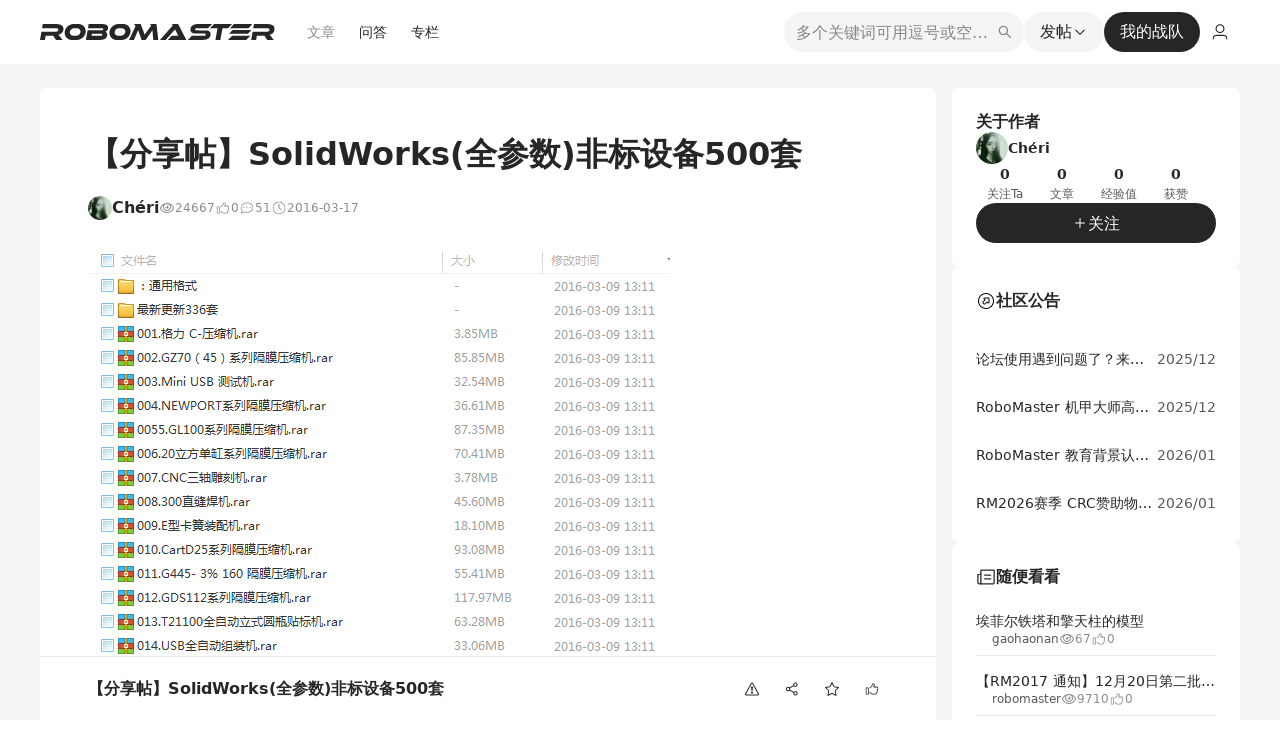

--- FILE ---
content_type: application/javascript
request_url: https://bbs-web-static.robomaster.com/static/prod-rm-bbs-web/_nuxt/20-ebb1affb1a06463891.js
body_size: 19715
content:
(window.webpackJsonp=window.webpackJsonp||[]).push([[20],{1156:function(t,e,n){var content=n(2199);content.__esModule&&(content=content.default),"string"==typeof content&&(content=[[t.i,content,""]]),content.locals&&(t.exports=content.locals);(0,n(84).default)("719da0c4",content,!0,{sourceMap:!1})},1157:function(t,e,n){"use strict";n.r(e);var r=n(42),component=Object(r.a)({},(function(){var t=this._self._c;return t("svg",{attrs:{width:"24",height:"24",viewBox:"0 0 48 48",fill:"none",xmlns:"http://www.w3.org/2000/svg"}},[t("path",{attrs:{"fill-rule":"evenodd","clip-rule":"evenodd",d:"M24 45C12.402 45 3 35.598 3 24C3 12.402 12.402 3 24 3C35.598 3 45 12.402 45 24C45 35.598 35.598 45 24 45ZM24 42C33.9411 42 42 33.9411 42 24C42 14.0589 33.9411 6 24 6C14.0589 6 6 14.0589 6 24C6 33.9411 14.0589 42 24 42ZM24 36C22.3431 36 21 34.6569 21 33C21 31.3431 22.3431 30 24 30C25.6569 30 27 31.3431 27 33C27 34.6569 25.6569 36 24 36ZM22.5 12H25.5C26.3284 12 27 12.6716 27 13.5C27 13.5467 26.9978 13.5933 27 13.6406L25.875 25.6406C25.7979 26.4107 25.1509 27 24.375 27H23.7188C22.9652 27 22.3207 26.4184 22.2188 25.6406L21 13.6406C20.9232 12.8294 21.5226 12.0926 22.3594 12C22.3977 12.0026 22.4489 12 22.5 12Z",fill:"#BE4E04"}})])}),[],!1,null,null,null);e.default=component.exports},1165:function(t,e,n){t.exports=n.p+"img/weixin.bbed410.png"},1166:function(t,e,n){t.exports=n.p+"img/qiwei.ee32c4a.webp"},1167:function(t,e,n){t.exports=n.p+"img/wxmp.369ca45.webp"},1168:function(t,e,n){t.exports=n.p+"img/feishu.02f76c1.png"},1169:function(t,e,n){t.exports=n.p+"img/dingding.73825ed.png"},1170:function(t,e,n){t.exports=n.p+"img/sms.b92cdf2.png"},1209:function(t,e,n){"use strict";n.d(e,"a",(function(){return Q}));n(10),n(32),n(91),n(96),n(34),n(2),n(16);var r=n(52),o=n(19),c=(n(69),n(4)),d=n.n(c),l=n(99);function f(t,e){var n=Object.keys(t);if(Object.getOwnPropertySymbols){var r=Object.getOwnPropertySymbols(t);e&&(r=r.filter((function(e){return Object.getOwnPropertyDescriptor(t,e).enumerable}))),n.push.apply(n,r)}return n}function m(t){for(var e=1;e<arguments.length;e++){var n=null!=arguments[e]?arguments[e]:{};e%2?f(Object(n),!0).forEach((function(e){Object(r.a)(t,e,n[e])})):Object.getOwnPropertyDescriptors?Object.defineProperties(t,Object.getOwnPropertyDescriptors(n)):f(Object(n)).forEach((function(e){Object.defineProperty(t,e,Object.getOwnPropertyDescriptor(n,e))}))}return t}var h=function(t){return{getPostsDetailById:function(e){return Object(o.a)(regeneratorRuntime.mark((function n(){return regeneratorRuntime.wrap((function(n){for(;;)switch(n.prev=n.next){case 0:return n.next=2,t.post("/rest/posts/info/".concat(e)).then((function(t){return d()(t,"data",null)}));case 2:return n.abrupt("return",n.sent);case 3:case"end":return n.stop()}}),n)})))()},getNoticeList:function(e){var n=arguments.length>1&&void 0!==arguments[1]?arguments[1]:5;return t.post("/rest/posts/list",{filter:{category:l.g.ARTICLE,tagIds:[e]},pageSize:n,pageNo:1}).then((function(t){return d()(t,"data.data.list",[])}))},getTopicList:function(e){var filter=e.filter,n=e.pageSize,r=void 0===n?20:n,o=e.pageNo,c=void 0===o?1:o;return t.post("/rest/posts/list",{pageSize:r,pageNo:c,filter:m({},filter)}).then((function(t){return d()(t,"data.data.list",[])}))},getPostsByIds:function(e){return t.post("/rest/posts/list-by-ids",e).then((function(t){return d()(t,"data.data",[])}))},getSearchList:function(e){var filter=e.filter,n=e.pageSize,r=void 0===n?20:n,o=e.pageNo,c=void 0===o?1:o;return t.post("/rest/search/page-posts-es-search",{pageSize:r,pageNo:c,filter:filter}).then((function(t){return d()(t,"data.data.list",[])}))},getViewHistoryList:function(e){return t.post("/rest/posts/page-view-history",e).then((function(t){return d()(t,"data.data",null)}))},saveNewArticle:function(article){return t.post("/rest/article/save",article).then((function(t){return d()(t,"data",null)}))},delPostsById:function(e){return t.post("/rest/posts/delete/".concat(e)).then((function(t){return d()(t,"data",null)}))},getArticleTags:function(){return t.post("/rest/tag/query-all").then((function(t){return d()(t,"data.data",[])}))},getArticleTagsByUser:function(){return t.post("/rest/tag/query-all-by-user").then((function(t){return d()(t,"data.data",[])}))},getCommentListByArticleId:function(e){var n=e.id,r=void 0===n?"":n,o=e.pageSize,c=void 0===o?20:o,l=e.pageNo,f=void 0===l?1:l;return t.post("/rest/comment/page",{filter:r,pageNo:f,pageSize:c}).then((function(t){return d()(t,"data.data",[])}))},createCommentByArticle:function(e){var n=e.postsId,r=void 0===n?"":n,o=e.content,content=void 0===o?"":o,c=e.replyId;return t.post("/rest/comment/create",{postsId:r,replyId:c,contentType:"HTML",htmlContent:content}).then((function(t){return d()(t,"data",null)}))},delCommentByCommentId:function(e){return t.post("/rest/comment/delete/".concat(e),{}).then((function(t){return d()(t,"data",null)}))},approvalCommentByCommentId:function(e){return t.post("/rest/comment/approval/create/".concat(e),{}).then((function(t){return d()(t,"data",null)}))},cancelApprovalCommentByCommentId:function(e){return t.post("/rest/comment/approval/cancel/".concat(e),{}).then((function(t){return d()(t,"data",null)}))},checkApprovalByArticle:function(e){return t.post("/rest/approval/has-approval/".concat(e)).then((function(t){return d()(t,"data.data",!1)}))},createApprovalByPosts:function(e){return t.post("/rest/approval/create/".concat(e)).then((function(t){return d()(t,"data",-1)}))},cancelApprovalByPosts:function(e){return t.post("/rest/approval/delete/".concat(e)).then((function(t){return d()(t,"data.code",-1)}))},getApprovalListByPosts:function(e){var n=e.pageSize,r=void 0===n?20:n,o=e.pageNo,c=void 0===o?1:o,l=e.filter,filter=void 0===l?"":l;return t.post("/rest/approval/list/user",{pageSize:r,pageNo:c,filter:filter}).then((function(t){return d()(t,"data.data",[])}))},uploadImageByArticle:function(data){return t.post("/rest/file/image/upload-wang-editor",data,{header:"multipart/new-data"}).then((function(t){return d()(t,"data.data",[])}))},getRandomArticle:function(){return t.post("/rest/posts/random",{}).then((function(t){return d()(t,"data.data",[])}))},setArticleScore:function(e){return t.post("/rest/posts/difficulty-score",e).then((function(t){return d()(t,"data")}))},createReportOfPosts:function(e,source,content){return t.post("/rest/violation/create",{postsId:e,source:source,content:content}).then((function(t){return d()(t,"data",null)}))}}},v=function(t){return{saveNewQuestion:function(e){return t.post("/rest/faq/save",e).then((function(t){return d()(t,"data",null)}))},setBestSolution:function(e){return t.post("/rest/faq/solution",e).then((function(t){return d()(t,"data",null)}))}}},w=(n(41),n(679)),x=n.n(w),y=n(133);function k(t,e){var n=Object.keys(t);if(Object.getOwnPropertySymbols){var r=Object.getOwnPropertySymbols(t);e&&(r=r.filter((function(e){return Object.getOwnPropertyDescriptor(t,e).enumerable}))),n.push.apply(n,r)}return n}function _(t){for(var e=1;e<arguments.length;e++){var n=null!=arguments[e]?arguments[e]:{};e%2?k(Object(n),!0).forEach((function(e){Object(r.a)(t,e,n[e])})):Object.getOwnPropertyDescriptors?Object.defineProperties(t,Object.getOwnPropertyDescriptors(n)):k(Object(n)).forEach((function(e){Object.defineProperty(t,e,Object.getOwnPropertyDescriptor(n,e))}))}return t}var C=function(t){return{login:function(e){return Object(o.a)(regeneratorRuntime.mark((function n(){var r;return regeneratorRuntime.wrap((function(n){for(;;)switch(n.prev=n.next){case 0:return r=x.a.MD5(e.password).toString(),n.next=3,t.post("/rest/user/email-login",_(_({},e),{},{password:r})).then((function(t){return d()(t,"data",{})}));case 3:return n.abrupt("return",n.sent);case 4:case"end":return n.stop()}}),n)})))()},getWxLogoQrcode:function(){return Object(o.a)(regeneratorRuntime.mark((function e(){return regeneratorRuntime.wrap((function(e){for(;;)switch(e.prev=e.next){case 0:return e.next=2,t.post("/rest/wx-account/verification-code",{}).then((function(t){return d()(t,"data.data","")}));case 2:return e.abrupt("return",e.sent);case 3:case"end":return e.stop()}}),e)})))()},getWxMpLogoQrcode:function(){return Object(o.a)(regeneratorRuntime.mark((function e(){return regeneratorRuntime.wrap((function(e){for(;;)switch(e.prev=e.next){case 0:return e.next=2,t.post("/rest/user/wx-mini/web-login-qr-code",{}).then((function(t){return d()(t,"data.data","")}));case 2:return e.abrupt("return",e.sent);case 3:case"end":return e.stop()}}),e)})))()},loopOauthState:function(e){return Object(o.a)(regeneratorRuntime.mark((function n(){return regeneratorRuntime.wrap((function(n){for(;;)switch(n.prev=n.next){case 0:return n.next=2,t.post("/rest/wx-account/verification-code-login-state/".concat(e),{}).then((function(t){return d()(t,"data.data","")}));case 2:return n.abrupt("return",n.sent);case 3:case"end":return n.stop()}}),n)})))()},checkWxOauthCode:function(e){return Object(o.a)(regeneratorRuntime.mark((function n(){return regeneratorRuntime.wrap((function(n){for(;;)switch(n.prev=n.next){case 0:return n.next=2,t.post("/rest/wx-account/oauth-code-login",e).then((function(t){return d()(t,"data","")}));case 2:return n.abrupt("return",n.sent);case 3:case"end":return n.stop()}}),n)})))()},checkOauthCode:function(e){return Object(o.a)(regeneratorRuntime.mark((function n(){return regeneratorRuntime.wrap((function(n){for(;;)switch(n.prev=n.next){case 0:return n.next=2,t.post("/rest/auth/code-login",e).then((function(t){return d()(t,"data","")}));case 2:return n.abrupt("return",n.sent);case 3:case"end":return n.stop()}}),n)})))()},getWxQrcodeToken:function(e){return Object(o.a)(regeneratorRuntime.mark((function n(){return regeneratorRuntime.wrap((function(n){for(;;)switch(n.prev=n.next){case 0:return n.next=2,t.post("/rest/user/wx-mini/web-login-query-token/".concat(e),{}).then((function(t){return d()(t,"data.data","")}));case 2:return n.abrupt("return",n.sent);case 3:case"end":return n.stop()}}),n)})))()},register:function(e){return Object(o.a)(regeneratorRuntime.mark((function n(){return regeneratorRuntime.wrap((function(n){for(;;)switch(n.prev=n.next){case 0:return e.password=x.a.MD5(e.password).toString(),n.next=3,t.post("/rest/user/register",e).then((function(t){return d()(t,"data",{})}));case 3:return n.abrupt("return",n.sent);case 4:case"end":return n.stop()}}),n)})))()},logout:function(){return Object(o.a)(regeneratorRuntime.mark((function e(){var n;return regeneratorRuntime.wrap((function(e){for(;;)switch(e.prev=e.next){case 0:return n=encodeURIComponent(location.origin),e.next=3,t.get("/rest/logout",{params:{backUrl:n}});case 3:return e.abrupt("return",e.sent);case 4:case"end":return e.stop()}}),e)})))()},syncDjiMember:function(){return Object(o.a)(regeneratorRuntime.mark((function e(){return regeneratorRuntime.wrap((function(e){for(;;)switch(e.prev=e.next){case 0:return e.next=2,t.post("/rest/user/syncDjiMember");case 2:return e.abrupt("return",e.sent);case 3:case"end":return e.stop()}}),e)})))()},getUserInfo:function(e){return Object(o.a)(regeneratorRuntime.mark((function n(){return regeneratorRuntime.wrap((function(n){for(;;)switch(n.prev=n.next){case 0:return n.next=2,t.post("/rest/user/info",{},e?{headers:{Token:e}}:{}).then((function(t){return d()(t,"data.data",null)}));case 2:return n.abrupt("return",n.sent);case 3:case"end":return n.stop()}}),n)})))()},getUserInfoById:function(e){return Object(o.a)(regeneratorRuntime.mark((function n(){return regeneratorRuntime.wrap((function(n){for(;;)switch(n.prev=n.next){case 0:return n.next=2,t.post("/rest/user/info/".concat(e)).then((function(t){return d()(t,"data.data",null)}));case 2:return n.abrupt("return",n.sent);case 3:case"end":return n.stop()}}),n)})))()},updateUserInfo:function(e){return Object(o.a)(regeneratorRuntime.mark((function n(){return regeneratorRuntime.wrap((function(n){for(;;)switch(n.prev=n.next){case 0:return n.next=2,t.post("/rest/user/update-info",e).then((function(t){return d()(t,"data",null)}));case 2:return n.abrupt("return",n.sent);case 3:case"end":return n.stop()}}),n)})))()},updateUserOtherInfo:function(e){return Object(o.a)(regeneratorRuntime.mark((function n(){return regeneratorRuntime.wrap((function(n){for(;;)switch(n.prev=n.next){case 0:return n.next=2,t.post("/rest/user/update-other",e).then((function(t){return d()(t,"data",null)}));case 2:return n.abrupt("return",n.sent);case 3:case"end":return n.stop()}}),n)})))()},updateUserAvatar:function(e){return Object(o.a)(regeneratorRuntime.mark((function n(){return regeneratorRuntime.wrap((function(n){for(;;)switch(n.prev=n.next){case 0:return n.next=2,t.post("/rest/user/update-avatar",e).then((function(t){return d()(t,"data",null)}));case 2:return n.abrupt("return",n.sent);case 3:case"end":return n.stop()}}),n)})))()},getFollowUsers:function(e){return Object(o.a)(regeneratorRuntime.mark((function n(){return regeneratorRuntime.wrap((function(n){for(;;)switch(n.prev=n.next){case 0:return n.next=2,t.post("/rest/user/page-follower",e).then((function(t){return d()(t,"data.data",null)}));case 2:return n.abrupt("return",n.sent);case 3:case"end":return n.stop()}}),n)})))()},followUserById:function(e){return Object(o.a)(regeneratorRuntime.mark((function n(){return regeneratorRuntime.wrap((function(n){for(;;)switch(n.prev=n.next){case 0:return n.next=2,t.post("/rest/user/follow/".concat(e)).then((function(t){return d()(t,"data",null)}));case 2:return n.abrupt("return",n.sent);case 3:case"end":return n.stop()}}),n)})))()},unFollowUserById:function(e){return Object(o.a)(regeneratorRuntime.mark((function n(){return regeneratorRuntime.wrap((function(n){for(;;)switch(n.prev=n.next){case 0:return n.next=2,t.post("/rest/user/cancel-follow/".concat(e)).then((function(t){return d()(t,"data",null)}));case 2:return n.abrupt("return",n.sent);case 3:case"end":return n.stop()}}),n)})))()},checkFollowUserById:function(e){return Object(o.a)(regeneratorRuntime.mark((function n(){return regeneratorRuntime.wrap((function(n){for(;;)switch(n.prev=n.next){case 0:return n.next=2,t.post("/rest/user/has-follow/".concat(e)).then((function(t){return d()(t,"data",null)}));case 2:return n.abrupt("return",n.sent);case 3:case"end":return n.stop()}}),n)})))()},getUserFans:function(e){return Object(o.a)(regeneratorRuntime.mark((function n(){return regeneratorRuntime.wrap((function(n){for(;;)switch(n.prev=n.next){case 0:return n.next=2,t.post("/rest/user/page-fans",e).then((function(t){return d()(t,"data.data",null)}));case 2:return n.abrupt("return",n.sent);case 3:case"end":return n.stop()}}),n)})))()},getUserActionRecord:function(e){return Object(o.a)(regeneratorRuntime.mark((function e(){return regeneratorRuntime.wrap((function(e){for(;;)switch(e.prev=e.next){case 0:return e.next=2,t.post("/rest/user/record-count").then((function(t){return d()(t,"data",{})}));case 2:return e.abrupt("return",e.sent);case 3:case"end":return e.stop()}}),e)})))()},userSignIn:function(){return Object(o.a)(regeneratorRuntime.mark((function e(){return regeneratorRuntime.wrap((function(e){for(;;)switch(e.prev=e.next){case 0:return e.next=2,t.post("/rest/user/sign-in").then((function(t){return d()(t,"data",1)}));case 2:return e.abrupt("return",e.sent);case 3:case"end":return e.stop()}}),e)})))()},getUserHonorList:function(){return Object(o.a)(regeneratorRuntime.mark((function e(){return regeneratorRuntime.wrap((function(e){for(;;)switch(e.prev=e.next){case 0:return e.next=2,t.post("/rest/user/honor-list").then((function(t){return d()(t,"data.data",[])}));case 2:return e.abrupt("return",e.sent);case 3:case"end":return e.stop()}}),e)})))()},getCommentList:function(e){return Object(o.a)(regeneratorRuntime.mark((function n(){return regeneratorRuntime.wrap((function(n){for(;;)switch(n.prev=n.next){case 0:return n.next=2,t.post("/rest/comment/publish",e).then((function(t){return d()(t,"data.data",null)}));case 2:return n.abrupt("return",n.sent);case 3:case"end":return n.stop()}}),n)})))()},getLikeList:function(e){return Object(o.a)(regeneratorRuntime.mark((function n(){return regeneratorRuntime.wrap((function(n){for(;;)switch(n.prev=n.next){case 0:return n.next=2,t.post("/rest/approval/list/article",e).then((function(t){return d()(t,"data.data",null)}));case 2:return n.abrupt("return",n.sent);case 3:case"end":return n.stop()}}),n)})))()},getFocusList:function(e){return Object(o.a)(regeneratorRuntime.mark((function n(){return regeneratorRuntime.wrap((function(n){for(;;)switch(n.prev=n.next){case 0:return n.next=2,t.post("/rest/user/page-follower",e).then((function(t){return d()(t,"data.data",null)}));case 2:return n.abrupt("return",n.sent);case 3:case"end":return n.stop()}}),n)})))()},getUserByNickName:function(e){return Object(o.a)(regeneratorRuntime.mark((function n(){return regeneratorRuntime.wrap((function(n){for(;;)switch(n.prev=n.next){case 0:return n.next=2,t.post("/rest/user/page-search",{filter:e,pageNo:1,pageSize:15}).then((function(t){return d()(t,"data.data.list",[])}));case 2:return n.abrupt("return",n.sent);case 3:case"end":return n.stop()}}),n)})))()},getTeamMembersByName:function(e,n){return Object(o.a)(regeneratorRuntime.mark((function r(){return regeneratorRuntime.wrap((function(r){for(;;)switch(r.prev=r.next){case 0:return r.next=2,t.post("/rest/user/page-search-in-team",{filter:{teamId:n,searchNameKey:e},pageNo:1,pageSize:15}).then((function(t){return d()(t,"data.data.list",[])}));case 2:return r.abrupt("return",r.sent);case 3:case"end":return r.stop()}}),r)})))()},checkUserInfo:function(){return Object(o.a)(regeneratorRuntime.mark((function e(){return regeneratorRuntime.wrap((function(e){for(;;)switch(e.prev=e.next){case 0:return e.next=2,t.post("/rest/user/check-info").then((function(t){return d()(t,"data.data",!1)}));case 2:return e.abrupt("return",e.sent);case 3:case"end":return e.stop()}}),e)})))()},getUserPermissions:function(){return Object(o.a)(regeneratorRuntime.mark((function e(){return regeneratorRuntime.wrap((function(e){for(;;)switch(e.prev=e.next){case 0:return e.next=2,t.post("/rest/user/permissions").then((function(t){return d()(t,"data.data",null)}));case 2:return e.abrupt("return",e.sent);case 3:case"end":return e.stop()}}),e)})))()},checkUserEduCert:function(){return Object(o.a)(regeneratorRuntime.mark((function e(){return regeneratorRuntime.wrap((function(e){for(;;)switch(e.prev=e.next){case 0:return e.next=2,t.post("/rest/user/edu-cert-status",{sence:"bbs"}).then((function(t){return d()(t,"data.data",!1)}));case 2:return e.abrupt("return",e.sent);case 3:case"end":return e.stop()}}),e)})))()},sumitEduCert:function(e){return Object(o.a)(regeneratorRuntime.mark((function n(){return regeneratorRuntime.wrap((function(n){for(;;)switch(n.prev=n.next){case 0:return n.next=2,t.post("".concat(y.a.sassDomain,"/registration/education/submitDduCert"),{fileUrl:e}).then((function(t){return d()(t,"data",!1)}));case 2:return n.abrupt("return",n.sent);case 3:case"end":return n.stop()}}),n)})))()}}},O=function(t){return{getTagsByRef:function(){return Object(o.a)(regeneratorRuntime.mark((function e(){return regeneratorRuntime.wrap((function(e){for(;;)switch(e.prev=e.next){case 0:return e.next=2,t.post("/rest/tag/query-all-ref").then((function(t){return d()(t,"data.data",null)}));case 2:return e.abrupt("return",e.sent);case 3:case"end":return e.stop()}}),e)})))()}}},I=function(t){return{addCollect:function(e){return t.post("/rest/collect/create",{name:e}).then((function(t){return d()(t,"data")}))},delCollect:function(e){return t.post("/rest/collect/delete/".concat(e),{}).then((function(t){return d()(t,"data")}))},editCollect:function(e){return t.post("/rest/collect/update/",e).then((function(t){return d()(t,"data")}))},getCollects:function(){return t.post("/rest/collect/page",{pageNo:1,pageSize:100}).then((function(t){return d()(t,"data.data.list",[])}))},addArticleForCollect:function(e){return t.post("/rest/collect/add-posts",e).then((function(t){return d()(t,"data")}))},delArticleForCollect:function(e){return t.post("/rest/collect/del-posts",e).then((function(t){return d()(t,"data.success",!1)}))},getCollectStatus:function(e){return t.post("/rest/collect/is-collect/".concat(e),{}).then((function(t){return d()(t,"data.data",!1)}))},getCollectArticles:function(e){return t.post("/rest/collect/page-posts",e).then((function(t){return d()(t,"data.data.list",[])}))}}};function S(t,e){var n=Object.keys(t);if(Object.getOwnPropertySymbols){var r=Object.getOwnPropertySymbols(t);e&&(r=r.filter((function(e){return Object.getOwnPropertyDescriptor(t,e).enumerable}))),n.push.apply(n,r)}return n}var j=function(t){return{getBannerList:function(e){return t.post("/rest/ad/query-available",e).then((function(t){return d()(t,"data.data",[])}))},getGlobalConfig:function(){var e=arguments.length>0&&void 0!==arguments[0]?arguments[0]:[];return t.post("/rest/config/list",e).then((function(t){return d()(t,"data")}))},getWxMiniTicket:function(){return t.post("/rest/wx-account/jsapi-ticket",{}).then((function(t){return d()(t,"data.data","")}))},getVerifyImg:function(e){return t.post("/rest/user/phone-login/img-verif-code",{phoneNumber:e}).then((function(t){return d()(t,"data.data","")}))},sendSmsVerifyCode:function(e){return t.post("/rest/user/phone-login/send-sms-verif-code",e).then((function(t){return d()(t,"data","")}))},loginBySms:function(e){return t.post("/rest/user/phone-login/login",e).then((function(t){return d()(t,"data","")}))},getVerifyEmailImg:function(e){return t.post("/rest/user/mail-code-login/img-verif-code",{mail:e}).then((function(t){return d()(t,"data.data","")}))},sendEmailVerifyCode:function(e){return t.post("/rest/user/mail-code-login/send-mail-verif-code",e).then((function(t){return d()(t,"data","")}))},loginByEmailCode:function(e){return t.post("/rest/user/mail-code-login/login",e).then((function(t){return d()(t,"data","")}))},getOssSTS:function(){var e=arguments.length>0&&void 0!==arguments[0]?arguments[0]:"",n=arguments.length>1?arguments[1]:void 0;return t.post("/rest/file/oss-sts",{objectKey:e,fileName:n}).then((function(t){return d()(t,"data",[])}))},pageVisits:function(e){return t.post("/rest/user/page-visits",function(t){for(var e=1;e<arguments.length;e++){var n=null!=arguments[e]?arguments[e]:{};e%2?S(Object(n),!0).forEach((function(e){Object(r.a)(t,e,n[e])})):Object.getOwnPropertyDescriptors?Object.defineProperties(t,Object.getOwnPropertyDescriptors(n)):S(Object(n)).forEach((function(e){Object.defineProperty(t,e,Object.getOwnPropertyDescriptor(n,e))}))}return t}({},e)).then((function(t){return d()(t,"data",[])}))}}},T=function(t){return{getMessageCount:function(){return Object(o.a)(regeneratorRuntime.mark((function e(){return regeneratorRuntime.wrap((function(e){for(;;)switch(e.prev=e.next){case 0:return e.next=2,t.post("/rest/message/count-un-read").then((function(t){return d()(t,"data.data",0)}));case 2:return e.abrupt("return",e.sent);case 3:case"end":return e.stop()}}),e)})))()},getMessageList:function(e){return Object(o.a)(regeneratorRuntime.mark((function n(){var r,o,c,l,f,m;return regeneratorRuntime.wrap((function(n){for(;;)switch(n.prev=n.next){case 0:return r=e.userId,o=void 0===r?"":r,c=e.pageNo,l=void 0===c?1:c,f=e.pageSize,m=void 0===f?20:f,n.next=3,t.post("/rest/message/list",{filter:{userId:o,types:["APPROVAL_ARTICLE","COMMENT_ARTICLE","APPROVAL_FAQ","COMMENT_FAQ","FOLLOW_USER","POSTS_AUDIT_REJECT","APPLICATION_FOR_ENTRY_INFO","PRIZE_ACTIVITY"]},pageNo:l,pageSize:m}).then((function(t){return d()(t,"data.data.list",[])}));case 3:return n.abrupt("return",n.sent);case 4:case"end":return n.stop()}}),n)})))()},markMessageState:function(e){return Object(o.a)(regeneratorRuntime.mark((function n(){return regeneratorRuntime.wrap((function(n){for(;;)switch(n.prev=n.next){case 0:return n.next=2,t.post("/rest/message/mark-is-read/".concat(e)).then((function(t){return d()(t,"data",{})}));case 2:return n.abrupt("return",n.sent);case 3:case"end":return n.stop()}}),n)})))()},markMessageStateAll:function(){return Object(o.a)(regeneratorRuntime.mark((function e(){return regeneratorRuntime.wrap((function(e){for(;;)switch(e.prev=e.next){case 0:return e.next=2,t.post("/rest/message/mark-all-read").then((function(t){return d()(t,"data",{})}));case 2:return e.abrupt("return",e.sent);case 3:case"end":return e.stop()}}),e)})))()}}},R=function(t){return{createWiki:function(e){return t.post("/rest/wiki/create",e).then((function(t){return d()(t,"data",null)}))},delWiki:function(e){return t.post("/rest/wiki/delete/".concat(e),{}).then((function(t){return d()(t,"data",null)}))},updateWiki:function(e){return t.post("/rest/wiki/update",e).then((function(t){return d()(t,"data",null)}))},getWikiList:function(e){return t.post("/rest/wiki/list",e).then((function(t){return d()(t,"data.data.list",[])}))},getWikiListBySelf:function(e){return t.post("/rest/wiki/my-create",e).then((function(t){return d()(t,"data.data.list",[])}))},addWikiCollaborator:function(e){return t.post("/rest/wiki/collaborator/add",e).then((function(t){return d()(t,"data",null)}))},delWikiCollaborator:function(e){return t.post("/rest/wiki/collaborator/delete",e).then((function(t){return d()(t,"data",null)}))},getWikiCollaboratorList:function(e){return t.post("/rest/wiki/collaborator/list",e).then((function(t){return d()(t,"data.data",[])}))},updateWikiCollaboratorPerm:function(e){return Object(o.a)(regeneratorRuntime.mark((function n(){return regeneratorRuntime.wrap((function(n){for(;;)switch(n.prev=n.next){case 0:return n.next=2,t.post("/rest/wiki/collaborator/update",e).then((function(t){return d()(t,"data",{})}));case 2:return n.abrupt("return",n.sent);case 3:case"end":return n.stop()}}),n)})))()},wikiMoveNodeById:function(e){return t.post("/rest/wiki/node/move",e).then((function(t){return d()(t,"data",{})}))},getWikiNodeListById:function(e){return t.post("/rest/wiki/node/list/".concat(e),{}).then((function(t){return d()(t,"data.data",[])}))},getWikiNodeListInfoById:function(e){return t.post("/rest/wiki/info/".concat(e),{}).then((function(t){return d()(t,"data.data",[])}))},delWikiNodeById:function(e){return t.post("/rest/wiki/node/delete",e).then((function(t){return d()(t,"data",null)}))},createWikiNode:function(e){return t.post("/rest/wiki/node/new",e).then((function(t){return d()(t,"data",null)}))},addWikiNode:function(e){return t.post("/rest/wiki/node/add-posts",e).then((function(t){return d()(t,"data",null)}))},updateNodeName:function(e){return t.post("/rest/wiki/node/update",e).then((function(t){return d()(t,"data",null)}))},getWikiNodeCheckRecordList:function(e){return t.post("/rest/wiki/node-submit-record/list",e).then((function(t){return d()(t,"data.data.list",[])}))},createWikiNodeRecord:function(e){return t.post("/rest/wiki/node-submit-record/create",e).then((function(t){return d()(t,"data",null)}))},auditWikiNodeRecord:function(e){return t.post("/rest/wiki/node-submit-record/audit",e).then((function(t){return d()(t,"data",null)}))},getWikiCategoryList:function(){return Object(o.a)(regeneratorRuntime.mark((function e(){return regeneratorRuntime.wrap((function(e){for(;;)switch(e.prev=e.next){case 0:return e.next=2,t.post("/rest/wiki/category/all").then((function(t){return d()(t,"data.data",[])}));case 2:return e.abrupt("return",e.sent);case 3:case"end":return e.stop()}}),e)})))()},getWikiByIds:function(e){return t.post("/rest/wiki/list-by-ids",e).then((function(t){return d()(t,"data.data",[])}))},getWikiLogs:function(e){return t.post("/rest/wiki/opt-log/list",e).then((function(t){return d()(t,"data.data")}))},searchPostsByWiki:function(e){return t.post("/rest/wiki/node/search",e).then((function(t){return d()(t,"data.data",[])}))},updateWikiType:function(e){return t.post("/rest/wiki/update-type",e).then((function(t){return d()(t,"data",{})}))}}};function L(t,e){var n=Object.keys(t);if(Object.getOwnPropertySymbols){var r=Object.getOwnPropertySymbols(t);e&&(r=r.filter((function(e){return Object.getOwnPropertyDescriptor(t,e).enumerable}))),n.push.apply(n,r)}return n}function E(t){for(var e=1;e<arguments.length;e++){var n=null!=arguments[e]?arguments[e]:{};e%2?L(Object(n),!0).forEach((function(e){Object(r.a)(t,e,n[e])})):Object.getOwnPropertyDescriptors?Object.defineProperties(t,Object.getOwnPropertyDescriptors(n)):L(Object(n)).forEach((function(e){Object.defineProperty(t,e,Object.getOwnPropertyDescriptor(n,e))}))}return t}var A=function(t){return{getEnumByEnumType:function(e){return t.post("/rest/admin/enum/list/".concat(e)).then((function(t){return d()(t,"data.data",[])}))},updateSiteConfigByAdmin:function(e){return t.post("/rest/admin/config/save-front-global-config",e).then((function(t){return d()(t,"data")}))},getAdminArticleList:function(e){return t.post("/rest/admin/posts/list",e).then((function(t){return d()(t,"data.data",[])}))},getAdminDraftList:function(e){return t.post("/rest/admin/draft/list",e).then((function(t){return d()(t,"data.data",[])}))},deleteDraftByAdmin:function(e){return t.post("/rest/admin/draft/delete/".concat(e)).then((function(t){return d()(t,"data",null)}))},getAdminReportList:function(e){return t.post("/rest/admin/violation/list",e).then((function(t){return d()(t,"data.data",[])}))},getCollectListByAdmin:function(e){return t.post("/rest/admin/collect/list",e).then((function(t){return d()(t,"data.data",[])}))},getCommentListByAdmin:function(e){return t.post("/rest/admin/comment/list",e).then((function(t){return d()(t,"data.data",[])}))},updateCommentByAdmin:function(e){return t.post("/rest/admin/comment/state",e).then((function(t){return d()(t,"data",{})}))},updateMarrowByAdmin:function(e){return t.post("/rest/admin/posts/marrow",e).then((function(t){return d()(t,"data",null)}))},updateOfficialByAdmin:function(e){return t.post("/rest/admin/posts/official",e).then((function(t){return d()(t,"data",null)}))},updateTopByAdmin:function(e){return t.post("/rest/admin/posts/top",e).then((function(t){return d()(t,"data",null)}))},updatePostsStateByAdmin:function(e){return t.post("/rest/admin/posts/state",e).then((function(t){return d()(t,"data",null)}))},updateUserRoleByAdmin:function(e){return t.post("/rest/admin/user/role",e).then((function(t){return d()(t,"data",null)}))},updateUserStateByAdmin:function(e){return t.post("/rest/admin/user/state",e).then((function(t){return d()(t,"data",null)}))},updateUserWikiPermByAdmin:function(e){return t.post("/rest/admin/user/perm-wiki",e).then((function(t){return d()(t,"data",null)}))},updateUserWikiPermSubmitReportByAdmin:function(e){return t.post("/rest/admin/user/perm-submit-report",e).then((function(t){return d()(t,"data",null)}))},updateCommentableByAdmin:function(e){return t.post("/rest/admin/posts/commentable",e).then((function(t){return d()(t,"data",null)}))},getUserListByAdmin:function(e){return t.post("/rest/admin/user/list",e).then((function(t){var e=d()(t,"data.message","系统异常");return d()(t,"data.data")||e}))},getUserOptLogByAdmin:function(e){return t.post("/rest/admin/opt-log/list",e).then((function(t){var e=d()(t,"data.message","系统异常");return d()(t,"data.data")||e}))},getMessageListByAdmin:function(e){return t.post("/rest/admin/message/list",e).then((function(t){var e=d()(t,"data.message","系统异常");return d()(t,"data.data")||e}))},getSignInListByAdmin:function(e){return t.post("/rest/admin/sign-in/list",e).then((function(t){var e=d()(t,"data.message","系统异常");return d()(t,"data.data")||e}))},getViewHistoryListByAdmin:function(e){return t.post("/rest/admin/view-history/list",e).then((function(t){var e=d()(t,"data.message","系统异常");return d()(t,"data.data")||e}))},getResourceListByAdmin:function(e){return t.post("/rest/admin/resource/list",e).then((function(t){var e=d()(t,"data.message","系统异常");return d()(t,"data.data")||e}))},getFollowListByAdmin:function(e){return t.post("/rest/admin/follow/list",e).then((function(t){var e=d()(t,"data.message","系统异常");return d()(t,"data.data")||e}))},getWikiListByAdmin:function(e){return t.post("/rest/admin/wiki/list",e).then((function(t){return d()(t,"data.data",null)}))},getWikiCategoryListByAdmin:function(e){return t.post("/rest/admin/wiki/category/list",e).then((function(t){return d()(t,"data.data",null)}))},getWikiCollaboratorListByAdmin:function(e){return t.post("/rest/admin/wiki/collaborator/list",e).then((function(t){return d()(t,"data.data",null)}))},getWikiNodeListByAdmin:function(e){return t.post("/rest/admin/wiki/node/list",e).then((function(t){return d()(t,"data.data",null)}))},getWikiSubmitRecordListByAdmin:function(e){return t.post("/rest/admin/wiki/node-submit-record/list",e).then((function(t){return d()(t,"data.data",null)}))},createWikiCatrgoryByAdmin:function(e){return t.post("/rest/admin/wiki/category/create",e).then((function(t){return d()(t,"data",null)}))},deleteWikiByAdmin:function(e){return t.post("/rest/admin/wiki/category/delete/".concat(e)).then((function(t){return d()(t,"data",null)}))},aduitWikiStatusByAdmin:function(e){return t.post("/rest/admin/wiki/state",e).then((function(t){return d()(t,"data",null)}))},getTagiListByAdmin:function(e){return t.post("/rest/admin/tag/list",e).then((function(t){return d()(t,"data.data",null)}))},updateTagStateByAdmin:function(e){return t.post("/rest/admin/tag/state",e).then((function(t){return d()(t,"data",null)}))},createTagStateByAdmin:function(e){return t.post("/rest/admin/tag/create",e).then((function(t){return d()(t,"data",null)}))},deleteTagByAdmin:function(e){return t.post("/rest/admin/tag/delete/".concat(e)).then((function(t){return d()(t,"data",null)}))},updateTagInfoByAdmin:function(e){return t.post("/rest/admin/tag/update",e).then((function(t){return d()(t,"data",null)}))},getAdListByAdmin:function(e){return t.post("/rest/admin/ad/list",e).then((function(t){return d()(t,"data.data",null)}))},createAdByAdmin:function(e){return t.post("/rest/admin/ad/create",e).then((function(t){return d()(t,"data",null)}))},updateAdByAdmin:function(e){return t.post("/rest/admin/ad/update",e).then((function(t){return d()(t,"data",null)}))},deleteAdByAdmin:function(e){return t.post("/rest/admin/ad/delete/".concat(e)).then((function(t){return d()(t,"data",null)}))},updateAdStateByAdmin:function(e){return t.post("/rest/admin/ad/state",e).then((function(t){return d()(t,"data",null)}))},getStatisticalByAdmin:function(e){return t.post("/rest/admin/statistics/list",e).then((function(t){return d()(t,"data.data",[])}))},getSensitiveWordListByAdmin:function(e){return t.post("/rest/admin/sensitive-word/list",e).then((function(t){return d()(t,"data.data",[])}))},createSensitiveWordByAdmin:function(e){return t.post("/rest/admin/sensitive-word/batch-create",e).then((function(t){return d()(t,"data",{})}))},updateSensitiveWordStateByAdmin:function(e){return t.post("/rest/admin/sensitive-word/state",e).then((function(t){return d()(t,"data",{})}))},updateSensitiveWordByAdmin:function(e){return t.post("/rest/admin/sensitive-word/update",e).then((function(t){return d()(t,"data",{})}))},createUpdatePartnerByAdmin:function(e){return t.post("/rest/admin/config/save-joint-venture-config",e).then((function(t){return d()(t,"data",{})}))},createHomeConfigByAdmin:function(e){return t.post("/rest/admin/config/save-home-page-config",e).then((function(t){return d()(t,"data",{})}))},getAllGlobalConfig:function(){return t.post("/rest/admin/config/all").then((function(t){return d()(t,"data",{})}))},updateGlobalConfig:function(e){return t.post("/rest/admin/config/update",e).then((function(t){return d()(t,"data",{})}))},getInvitationCode:function(){var e=arguments.length>0&&void 0!==arguments[0]?arguments[0]:8;return t.post("/rest/admin/team/generate-invitation-code",{num:e}).then((function(t){return d()(t,"data.data",null)}))},getTeamList:function(e,n,r){return t.post("/rest/admin/team/team-list",{pageSize:e,pageNum:n,searchSchool:r}).then((function(t){return d()(t,"data.data",null)}))},saveTeamInfo:function(e){return t.post("/rest/admin/team/update-team-info",E({},e)).then((function(t){return d()(t,"data.data",null)}))},getEntryRecordList:function(e,n){return t.post("/rest/admin/activity/entry-record-list",{pageSize:e,pageNo:n}).then((function(t){return d()(t,"data",null)}))},updateEntryRecordState:function(data){return t.post("/rest/admin/activity/entry-record-state",E({},data)).then((function(t){return d()(t,"data",null)}))}}},N=function(t){return{setAttachmentDownloads:function(e,n){return t.post("/rest/posts/add-downloads",{attachmentId:e,postId:n}).then((function(t){return d()(t,"data.data",[])}))},fetchFileSizeByHead:function(e){return t.head(e).then((function(t){return d()(t,"headers.content-length")}))}}};function M(t,e){var n=Object.keys(t);if(Object.getOwnPropertySymbols){var r=Object.getOwnPropertySymbols(t);e&&(r=r.filter((function(e){return Object.getOwnPropertyDescriptor(t,e).enumerable}))),n.push.apply(n,r)}return n}function $(t){for(var e=1;e<arguments.length;e++){var n=null!=arguments[e]?arguments[e]:{};e%2?M(Object(n),!0).forEach((function(e){Object(r.a)(t,e,n[e])})):Object.getOwnPropertyDescriptors?Object.defineProperties(t,Object.getOwnPropertyDescriptors(n)):M(Object(n)).forEach((function(e){Object.defineProperty(t,e,Object.getOwnPropertyDescriptor(n,e))}))}return t}var B=function(t){return{getJoinedTeamList:function(){return t.post("/rest/team/joined-team/all",{}).then((function(t){return d()(t,"data.data",[])}))},getTeamCategoryList:function(){return t.post("/rest/wiki/category/all").then((function(t){return d()(t,"data.data",[])}))},getTeamContentList:function(e){return t.post("/rest/wiki/list-team-wiki",e).then((function(t){return d()(t,"data.data.list",[])}))},getTeamTemplates:function(){return t.post("/rest/wiki/template/all",{}).then((function(t){return d()(t,"data.data",[])}))},createTemplate:function(e){return t.post("/rest/wiki/create-by-template",$({},e)).then((function(t){return d()(t,"data",null)}))},updateContributor:function(e,n,r){return t.post("/rest/wiki/team-wiki/update-contributors",{wikiId:e,rowId:n,contributors:r}).then((function(t){return d()(t,"data",null)}))},updateContributorsTarget:function(e,n,r){return t.post("/rest/wiki/team-wiki/update-contribute-target-name",{wikiId:e,rowId:n,contributeTargetName:r}).then((function(t){return d()(t,"data",null)}))},addContributorsTarget:function(e,n){return t.post("/rest/wiki/team-wiki/add-contributors-row",{wikiId:e,contributeTargetName:n}).then((function(t){return d()(t,"data",null)}))},getContributorsByWikiId:function(e){return t.post("/rest/wiki/team-wiki/contributors/".concat(e)).then((function(t){return d()(t,"data",null)}))},deleteContributorsRow:function(e,n){return t.post("/rest/wiki/team-wiki/delete-contributors-row",{wikiId:e,rowId:n}).then((function(t){return d()(t,"data",null)}))},deleteContributor:function(e,n){return t.post("/rest/wiki/team-wiki/delete-contributors",{wikiId:e,ids:n}).then((function(t){return d()(t,"data",null)}))},generateRmReleaseReport:function(e){return t.post("/rest/wiki/team-wiki/submit/".concat(e)).then((function(t){return d()(t,"data",null)}))},generateNewRelease:function(e,n,r,summary,o,c){return t.post("/rest/wiki/team-wiki/clone",{wikiId:e,name:n,categoryId:r,summary:summary,needExtendPermission:o,headImg:c}).then((function(t){return d()(t,"data",null)}))},getOpenSourceProtocol:function(){return t.post("/rest/open-source-protocol/all").then((function(t){return d()(t,"data",null)}))},submitOpenSourceProtocol:function(e,summary,n){return t.post("/rest/wiki/team-wiki/open-source",{wikiId:e,summary:summary,protoId:n}).then((function(t){return d()(t,"data",null)}))},searchSchool:function(e){return t.post("".concat(y.a.sassDomain,"/registration/searchSchools"),{name:e}).then((function(t){return d()(t,"data.data",null)}))},createTeam:function(e){var n=e.teamName,r=e.teamEnName,o=e.teamType,c=e.teamSlogan,l=e.teamPoster,f=e.schools,m=e.contactPhoneAreaCode,h=e.contactPhone,v=e.invitationCode;return t.post("/rest/team/create-team",{teamName:n,teamEnName:r,teamType:o,teamSlogan:c,teamPoster:l,schools:f,contactPhoneAreaCode:m,contactPhone:h,invitationCode:v}).then((function(t){return d()(t,"data",null)}))},updateTeamInfo:function(e){return t.post("/rest/team/update-team-info",$({},e)).then((function(t){return d()(t,"data",null)}))},getTeamInfoById:function(e){return t.post("/rest/team/info/".concat(e)).then((function(t){return d()(t,"data.data",null)}))},apply2JoinTeamByTeamId:function(e,code){return t.post("/rest/team/application",{teamId:e,code:code}).then((function(t){return d()(t,"data.data",null)}))},getApplicationStateByTeamId:function(e,code){return t.post("/rest/team/application-state",{teamId:e,code:code}).then((function(t){return d()(t,"data.data",null)}))},withdrawApplication:function(e,code){return t.post("/rest/team/application-withdraw",{teamId:e,code:code}).then((function(t){return d()(t,"data.data",null)}))},checkInvitationCode:function(e,n){return t.post("/rest/team/check-invitation-code",{teamId:e,invitationCode:n}).then((function(t){return d()(t,"data.data",null)}))},getInvitationCodeByTeamId:function(e){return t.post("/rest/team/invitation-code/".concat(e)).then((function(t){return d()(t,"data.data",null)}))},getMemberListByTeamId:function(e,n,r,o,c){return t.post("/rest/team/members",{teamId:e,current:n,pageSize:r,searchName:o,searchPosition:c}).then((function(t){return d()(t,"data.data",null)}))},kickOutMember:function(e,n){return t.post("/rest/team/kick-out-member",{teamId:e,memberId:n}).then((function(t){return d()(t,"data.data",null)}))},setTeamMemberPosition:function(e,n,r){return t.post("/rest/team/set-member-position",{teamId:e,teamMemberId:n,newPosition:r}).then((function(t){return d()(t,"data",null)}))},getAuditsListByTeamId:function(e,n,r){return t.post("/rest/team/audits-list",{teamId:e,current:n,pageSize:r}).then((function(t){return d()(t,"data.data",null)}))},auditApplication:function(e,n,r){return t.post("/rest/team/audit-application",{teamId:e,type:n,id:r}).then((function(t){return d()(t,"data.data",null)}))},getTeamEditState:function(){return t.post("/rest/team/team-edit-state").then((function(t){return d()(t,"data.data",null)}))},getEventRecordsByTeamId:function(e,n,r){return t.post("/rest/team/events-list",{teamId:e,pageSize:n,pageNum:r}).then((function(t){return d()(t,"data.data",null)}))},getTeamEntryListsByTeamIdAndEventId:function(e,n){return t.post("/rest/team/team-entry-lists",{teamId:e,eventId:n}).then((function(t){return d()(t,"data.data",null)}))},getTeamEntryDetails:function(e,n,r){return t.post("/rest/team/team-entry-details",{eventId:e,teamId:n,collectionId:r}).then((function(t){return d()(t,"data.data",[])}))},getTeamOpenSourceProfilesByTeamId:function(e,n,r){return t.post("/rest/team/open-source-content",{teamId:e,pageSize:n,pageNum:r}).then((function(t){return d()(t,"data.data",null)}))}}},z=function(t){return{getPostIdByHistoryTid:function(e){return Object(o.a)(regeneratorRuntime.mark((function n(){return regeneratorRuntime.wrap((function(n){for(;;)switch(n.prev=n.next){case 0:return n.next=2,t.get("/rest/history/article",{params:{tid:e}}).then((function(t){return d()(t,"data",null)}));case 2:return n.abrupt("return",n.sent);case 3:case"end":return n.stop()}}),n)})))()}}},D=(n(13),function(t){return{getCurUserDrafts:function(e){return Object(o.a)(regeneratorRuntime.mark((function n(){var r,o;return regeneratorRuntime.wrap((function(n){for(;;)switch(n.prev=n.next){case 0:return r=e.pageSize,o=e.pageNo,n.next=3,t.get("/rest/draft/list",{params:{pageSize:r,pageNo:o}}).then((function(t){return d()(t,"data.data.list",null)}));case 3:return n.abrupt("return",n.sent);case 4:case"end":return n.stop()}}),n)})))()},getDraftAndUsrIdByPostId:function(e){return Object(o.a)(regeneratorRuntime.mark((function n(){return regeneratorRuntime.wrap((function(n){for(;;)switch(n.prev=n.next){case 0:return n.next=2,t.get("/rest/draft/state/".concat(e)).then((function(t){return d()(t,"data.data",null)}));case 2:return n.abrupt("return",n.sent);case 3:case"end":return n.stop()}}),n)})))()},deleteWikiDraft:function(e,n){return t.post("/rest/draft/delete/".concat(e,"/").concat(n)).then((function(t){return d()(t,"data",{})}))}}});function P(t,e){var n=Object.keys(t);if(Object.getOwnPropertySymbols){var r=Object.getOwnPropertySymbols(t);e&&(r=r.filter((function(e){return Object.getOwnPropertyDescriptor(t,e).enumerable}))),n.push.apply(n,r)}return n}function W(t){for(var e=1;e<arguments.length;e++){var n=null!=arguments[e]?arguments[e]:{};e%2?P(Object(n),!0).forEach((function(e){Object(r.a)(t,e,n[e])})):Object.getOwnPropertyDescriptors?Object.defineProperties(t,Object.getOwnPropertyDescriptors(n)):P(Object(n)).forEach((function(e){Object.defineProperty(t,e,Object.getOwnPropertyDescriptor(n,e))}))}return t}var U=function(t){return{getActivityIsEnded:function(e){return Object(o.a)(regeneratorRuntime.mark((function n(){return regeneratorRuntime.wrap((function(n){for(;;)switch(n.prev=n.next){case 0:return n.next=2,t.post("/rest/activity/isCompleted/".concat(e)).then((function(t){return d()(t,"data",null)}));case 2:return n.abrupt("return",n.sent);case 3:case"end":return n.stop()}}),n)})))()},drawPrize:function(e){return Object(o.a)(regeneratorRuntime.mark((function n(){return regeneratorRuntime.wrap((function(n){for(;;)switch(n.prev=n.next){case 0:return n.next=2,t.post("/rest/activity/drawPrize/".concat(e)).then((function(t){return d()(t,"data",null)}));case 2:return n.abrupt("return",n.sent);case 3:case"end":return n.stop()}}),n)})))()},submitAddTeam:function(e,n){return Object(o.a)(regeneratorRuntime.mark((function r(){return regeneratorRuntime.wrap((function(r){for(;;)switch(r.prev=r.next){case 0:return r.next=2,t.post("/rest/activity/submitAddTeam",{teamId:e,activityId:n}).then((function(t){return d()(t,"data",null)}));case 2:return r.abrupt("return",r.sent);case 3:case"end":return r.stop()}}),r)})))()},submitEventExperience:function(e,data){return Object(o.a)(regeneratorRuntime.mark((function n(){return regeneratorRuntime.wrap((function(n){for(;;)switch(n.prev=n.next){case 0:return n.next=2,t.post("/rest/activity/submitEventExperience",W({activityId:e},data)).then((function(t){return d()(t,"data",null)}));case 2:return n.abrupt("return",n.sent);case 3:case"end":return n.stop()}}),n)})))()},submitWinnerInfo:function(data){return Object(o.a)(regeneratorRuntime.mark((function e(){return regeneratorRuntime.wrap((function(e){for(;;)switch(e.prev=e.next){case 0:return e.next=2,t.post("/rest/activity/submitWinnerInfo",data).then((function(t){return d()(t,"data",null)}));case 2:return e.abrupt("return",e.sent);case 3:case"end":return e.stop()}}),e)})))()},getPrizeResultByActivityId:function(e){return Object(o.a)(regeneratorRuntime.mark((function n(){return regeneratorRuntime.wrap((function(n){for(;;)switch(n.prev=n.next){case 0:return n.next=2,t.post("/rest/activity/getPrizeResult",{activityId:e}).then((function(t){return d()(t,"data",null)}));case 2:return n.abrupt("return",n.sent);case 3:case"end":return n.stop()}}),n)})))()}}};function G(t,e){var n=Object.keys(t);if(Object.getOwnPropertySymbols){var r=Object.getOwnPropertySymbols(t);e&&(r=r.filter((function(e){return Object.getOwnPropertyDescriptor(t,e).enumerable}))),n.push.apply(n,r)}return n}function F(t){for(var e=1;e<arguments.length;e++){var n=null!=arguments[e]?arguments[e]:{};e%2?G(Object(n),!0).forEach((function(e){Object(r.a)(t,e,n[e])})):Object.getOwnPropertyDescriptors?Object.defineProperties(t,Object.getOwnPropertyDescriptors(n)):G(Object(n)).forEach((function(e){Object.defineProperty(t,e,Object.getOwnPropertyDescriptor(n,e))}))}return t}var Q=function(t){return F(F(F(F(F(F(F(F(F(F(F(F(F(F({},h(t)),v(t)),C(t)),O(t)),I(t)),j(t)),T(t)),R(t)),A(t)),N(t)),B(t)),z(t)),D(t)),U(t))}},1229:function(t,e,n){"use strict";n.r(e);n(13),n(32),n(2),n(9),n(48),n(43);var r=n(1165),o=n.n(r),c=n(1166),d=n.n(c),l=n(1167),f=n.n(l),m=n(1168),h=n.n(m),v=n(643),w=n.n(v),x=n(1169),y=n.n(x),k=n(692),_=n.n(k),C=n(1170),O=n.n(C),I=n(64),S=n(1230),j=n(1231),T=n(1232),R=n(1235),L=n(1236),E=n(1237),A=n(1238),N=n(1239),M=n(1240),$={name:"LoginContainer",components:{WxMp:S.default,Weixin:j.default,Email:T.default,EmailCode:M.default,Feishu:R.default,QiWei:L.default,DingDing:E.default,Custom:A.default,Sms:N.default},data:function(){var t=this.$store.state.globalConfig.data;return{checkTimer:void 0,loginComponent:"Email",enabledLoginTypes:[{icon:o.a,title:"微信扫码登录",type:"Weixin",show:t.WX_ACCOUNT_ENABLE},{icon:f.a,title:"微信小程序扫码登录",type:"WxMp",show:t.WX_MP_ENABLE},{icon:d.a,title:"企微扫码登录",type:"QiWei",show:t.QI_WX_REGISTER_ENABLE},{icon:y.a,title:"钉钉扫码登录",type:"DingDing",show:t.DING_DING_REGISTER_ENABLE},{icon:h.a,title:"飞书扫码登录",type:"Feishu",show:t.FEI_SHU_REGISTER_ENABLE},{icon:w.a,title:"邮箱密码登录",type:"Email",show:t.MAIL_LOGIN_ENABLE},{icon:w.a,title:"邮箱验证码登录",type:"EmailCode",show:t.MAIL_VERIF_CODE_LOGIN_ENABLE},{icon:_.a,title:"统一登陆",type:"Custom",show:t.REGISTER_LOGIN_CUSTOM_ENABLE},{icon:O.a,title:"短信验证码登录",type:"Sms",show:t.PHONE_NUMBER_LOGIN_ENABLE}].filter((function(t){return t.show}))}},beforeDestroy:function(){clearTimeout(this.checkTimer)},mounted:function(){this.onLoginChange(this.enabledLoginTypes[0]),this.getAuthUserInfo()},methods:{handleLogin:function(){var t=this.$store.state.globalData.isWeChat,e=this.$store.state.globalConfig.data;if(t){var n=e.WX_ACCOUNT_OAUTH_LOGIN_URL,r=encodeURIComponent(location.href),o=encodeURIComponent("".concat(n,"autologin?target=").concat(r));location.href="https://open.weixin.qq.com/connect/oauth2/authorize?appid=".concat(e.WX_ACCOUNT_APP_ID,"&redirect_uri=").concat(o,"&response_type=code&scope=snsapi_userinfo&state=STATE#wechat_redirect")}},onLoginChange:function(t){this.loginComponent=t.type,this.handleLogin(),this.$emit("title-change",t.title)},getAuthUserInfo:function(){var t=this,e=I.a.getToken();e?this.$api.getUserInfo(e).then((function(data){if(data){if(t.$store.commit("user/insertUserInfo",data),t.$route.query.target)return void location.replace(decodeURIComponent(t.$route.query.target));location.reload()}})).catch((function(){I.a.clearToken()})):this.checkTimer=setTimeout((function(){t.getAuthUserInfo()}),5e3)}}},B=n(42),component=Object(B.a)($,(function(){var t=this,e=t._self._c;return e("div",[e("div",{staticClass:"w-[350px] min-h-[270px] mx-auto"},[t.loginComponent?e(t.loginComponent,{tag:"components",on:{"on-success":function(e){return t.$emit("on-success")}}}):t._e()],1),t._v(" "),e("a-divider",{attrs:{dashed:""}},[e("span",{staticClass:"text-sm text-zinc-400"},[t._v("切换登录方式")])]),t._v(" "),e("div",{staticClass:"w-full flex justify-center space-x-2"},t._l(t.enabledLoginTypes,(function(n){return e("span",{key:n.type,staticClass:"inline-block p-1 border border-zinc-100 rounded-full",class:["".concat(t.loginComponent===n.type?"bg-zinc-100 shadow-md shadow-zinc-400":"")]},[e("a-tooltip",{attrs:{title:n.title}},[e("img",{class:["rounded-full inline-block border border-zinc-100 cursor-pointer w-[28px] h-[28px]"],attrs:{src:n.icon,alt:""},on:{click:function(e){return t.onLoginChange(n)}}})])],1)})),0)],1)}),[],!1,null,null,null);e.default=component.exports},1230:function(t,e,n){"use strict";n.r(e);var r=n(19),o=(n(43),n(69),n(64)),c={data:function(){return{qrcodeStatus:0,timer:0,scene:"",loginQrCode:""}},computed:{tips:function(){var t="";switch(this.qrcodeStatus){case 1:t="扫码成功 请确认登录";break;case 3:t="二维码已过期 点击刷新"}return t}},beforeDestroy:function(){this.clearTimer()},mounted:function(){this.getQrcode()},methods:{clearTimer:function(){clearInterval(this.timer),this.qrcodeStatus=0,this.loginQrCode=""},getQrcode:function(){var t=this;return Object(r.a)(regeneratorRuntime.mark((function e(){var n;return regeneratorRuntime.wrap((function(e){for(;;)switch(e.prev=e.next){case 0:return e.next=2,t.$api.getWxMpLogoQrcode();case 2:(n=e.sent)&&(t.scene=n.scene,t.loginQrCode="data:image/jpg;base64,".concat(n.qrCode),t.getWxLoginToken());case 4:case"end":return e.stop()}}),e)})))()},refreshCode:function(){this.clearTimer(),this.getQrcode()},getWxLoginToken:function(){var t=this,e=0;this.timer=setInterval((function(){if(e>=180)return t.qrcodeStatus=3,void clearInterval(t.timer);e++,t.$api.getWxQrcodeToken(t.scene).then((function(data){data&&(t.qrcodeStatus=+data.status,2===data.status&&(t.clearTimer(),t.loginSuccess(data.token)))}))}),1500)},loginSuccess:function(t){o.a.setToken(t),this.$emit("update:show",!1),this.$store.dispatch("user/getUserInfo",this),this.$notification.success({duration:2,message:this.$store.state.globalConfig.data.SITE_CONFIG_LOGIN_SUCCESS_TOAST}),this.$route.query.target?this.$router.push(this.$route.query.target):location.reload()}}},d=n(42),component=Object(d.a)(c,(function(){var t=this,e=t._self._c;return e("div",{staticClass:"qr-container text-center relative w-[270px] h-[270px] mx-auto"},[t.loginQrCode?e("img",{staticClass:"w-[270px] h-[270px]",attrs:{src:t.loginQrCode,alt:""}}):e("a-spin",{staticClass:"mt-20"}),t._v(" "),t.tips?e("span",{staticClass:"absolute inset-0 bg-zinc-600/70 flex justify-center items-center"},[e("span",{staticClass:"text-zinc-50 text-sm",on:{click:t.refreshCode}},[t._v(t._s(t.tips))])]):t._e()],1)}),[],!1,null,null,null);e.default=component.exports},1231:function(t,e,n){"use strict";n.r(e);var r=n(19),o=(n(43),n(69),n(64)),c={data:function(){return{loginQrCode:void 0}},computed:{tips:function(){var t="";switch(this.qrcodeStatus){case 1:t="已扫码 请确认登录";break;case-1:t="二维码已过期 点击刷新"}return t}},mounted:function(){this.getQrcode()},methods:{clearTimer:function(){clearInterval(this.timer),this.qrcodeStatus=0,this.loginQrCode=""},getQrcode:function(){var t=this;return Object(r.a)(regeneratorRuntime.mark((function e(){var n;return regeneratorRuntime.wrap((function(e){for(;;)switch(e.prev=e.next){case 0:return e.prev=0,t.loginQrCode="",e.next=4,t.$api.getWxLogoQrcode();case 4:n=e.sent,t.verificationCode=n.verificationCode,t.loginQrCode="https://mp.weixin.qq.com/cgi-bin/showqrcode?ticket=".concat(n.qrCodeTicket),t.getWxLoginToken(),e.next=13;break;case 10:e.prev=10,e.t0=e.catch(0),t.$message.warning("请检查微信登录的相关配置");case 13:case"end":return e.stop()}}),e,null,[[0,10]])})))()},onEmailLogin:function(){this.clearTimer(),this.$emit("update:show",!1),this.$emit("email-login")},onWxMpLogin:function(){this.clearTimer(),this.$emit("update:show",!1),this.$emit("wxmp-login")},getContainer:function(){return document.getElementById("g-login-model")},refreshCode:function(){this.clearTimer(),this.getQrcode()},getWxLoginToken:function(){var t=this,e=0;this.timer=setInterval((function(){if(e>=180)return t.qrcodeStatus=-1,void clearInterval(t.timer);e++,t.$api.loopOauthState(t.verificationCode).then((function(data){data&&(t.qrcodeStatus=+data.state,2===t.qrcodeStatus&&(t.clearTimer(),t.loginSuccess(data.token)))}))}),1500)},loginSuccess:function(t){o.a.setToken(t),this.$emit("update:show",!1),this.errorMessage="",this.$store.dispatch("user/getUserInfo",this),this.$notification.success({duration:2,message:this.$sotre.state.globalConfig.data.SITE_CONFIG_LOGIN_SUCCESS_TOAST}),this.$route.query.target?this.$router.push(this.$route.query.target):location.reload()},handleOk:function(){var t=this;this.$api.login({email:this.email,password:this.password}).then((function(data){data.data?t.loginSuccess(data.data):(o.a.clearToken(),t.errorMessage=data.message)}))}}},d=n(42),component=Object(d.a)(c,(function(){var t=this,e=t._self._c;return e("div",{staticClass:"qr-container text-center relative w-[270px] h-[270px] mx-auto"},[t.loginQrCode?e("img",{staticClass:"w-[270px] h-[270px]",attrs:{src:t.loginQrCode,alt:""}}):e("a-spin",{staticClass:"mt-20"}),t._v(" "),t.tips?e("span",{staticClass:"absolute inset-0 bg-zinc-600/70 flex justify-center items-center"},[e("span",{staticClass:"text-zinc-50 text-sm",on:{click:t.refreshCode}},[t._v(t._s(t.tips))])]):t._e()],1)}),[],!1,null,null,null);e.default=component.exports},1232:function(t,e,n){"use strict";n.r(e);var r=n(1233),o=n(1234),c={components:{Login:r.default,Register:o.default},data:function(){return{type:"login",globalConfig:this.$store.state.globalConfig.data}},methods:{onSwitch:function(t){this.type="login"===this.type?"register":"login"}}},d=n(42),component=Object(d.a)(c,(function(){var t=this,e=t._self._c;return e("div",["login"===t.type?e("Login",{on:{"on-switch":t.onSwitch}}):t.globalConfig.MAIL_REGISTER_ENABLE&&"register"===t.type?e("Register",{on:{"on-switch":t.onSwitch}}):t._e()],1)}),[],!1,null,null,null);e.default=component.exports},1233:function(t,e,n){"use strict";n.r(e);var r=n(64),o=n(110),c={data:function(){return{type:"login",loading:!1,form:{email:void 0,password:void 0},rules:{email:[{required:!0,message:"邮箱地址不能为空"}],password:[{required:!0,message:"密码不能为空"}]},globalConfig:this.$store.state.globalConfig.data}},beforeDestroy:function(){window.removeEventListener("keydown",this.onKeyDown)},mounted:function(){window.addEventListener("keydown",this.onKeyDown)},methods:{onKeyDown:function(t){13===(window.event?t.keyCode:t.which)&&this.onSubmit()},onSubmit:function(){var t=this;this.$refs.ruleForm.validate((function(e){if(!e)return!1;t.goLogin()}))},goLogin:function(){var t=this;this.loading=!0,this.$api.login(this.form).then((function(e){if(t.loading=!1,e.data){r.a.setServerToken(e.data),t.$store.dispatch("user/getUserInfo",t);var n=t.$store.state.globalConfig.data;t.$notification.success({duration:1,message:n.SITE_CONFIG_LOGIN_SUCCESS_TOAST||"登录成功"}),o.a.$emit("G_LOGON_SUCCESS"),location.reload()}else r.a.clearToken(),t.$message.error(e.message||"登录失败")}))}}},d=n(42),component=Object(d.a)(c,(function(){var t=this,e=t._self._c;return e("div",{staticClass:"email-container py-4"},[e("a-form-model",{ref:"ruleForm",attrs:{model:t.form,rules:t.rules}},[e("a-form-model-item",{ref:"email",attrs:{prop:"email"}},[e("a-input",{attrs:{size:"large",placeholder:"请输入邮箱地址"},on:{blur:function(){t.$refs.email.onFieldBlur()}},model:{value:t.form.email,callback:function(e){t.$set(t.form,"email",e)},expression:"form.email"}},[e("a-icon",{attrs:{slot:"prefix",type:"mail"},slot:"prefix"})],1)],1),t._v(" "),e("a-form-model-item",{ref:"password",staticClass:"mt-4",attrs:{prop:"password"}},[e("a-input-password",{attrs:{type:"password",size:"large",placeholder:"请输入密码",autocomplete:"new-password"},on:{blur:function(){t.$refs.password.onFieldBlur()}},model:{value:t.form.password,callback:function(e){t.$set(t.form,"password",e)},expression:"form.password"}},[e("a-icon",{attrs:{slot:"prefix",type:"lock"},slot:"prefix"})],1)],1),t._v(" "),t.globalConfig.MAIL_REGISTER_ENABLE?e("p",{staticClass:"text-right"},[e("a-button",{attrs:{type:"link"},on:{click:function(e){return t.$emit("on-switch")}}},[t._v(" 注册/登录 ")])],1):t._e(),t._v(" "),e("a-form-model-item",[e("a-button",{staticClass:"mt-3",attrs:{loading:t.loading,size:"large",type:"primary",block:""},on:{click:t.onSubmit}},[t._v("\n        登录\n      ")])],1)],1)],1)}),[],!1,null,null,null);e.default=component.exports},1234:function(t,e,n){"use strict";n.r(e);n(18);var r=n(64),o=n(110),c={data:function(){return{type:"login",loading:!1,form:{email:void 0,password:void 0},rules:{nickname:[{required:!0,message:"昵称不能为空"}],email:[{required:!0,message:"邮箱地址不能为空"}],password:[{required:!0,message:"密码不能为空"}]}}},beforeDestroy:function(){window.removeEventListener("keydown",this.onKeyDown)},mounted:function(){window.addEventListener("keydown",this.onKeyDown)},methods:{onKeyDown:function(t){console.log(t),13===(window.event?t.keyCode:t.which)&&this.onSubmit()},onSubmit:function(){var t=this;this.$refs.ruleForm.validate((function(e){if(!e)return!1;t.onRegister()}))},onRegister:function(){var t=this;this.loading=!0,this.$api.register(this.form).then((function(data){if(t.loading=!1,data.data){r.a.setToken(data.data),t.$store.dispatch("user/getUserInfo",t);var e=t.$store.state.globalConfig.data;t.$message.success(e.SITE_CONFIG_LOGIN_SUCCESS_TOAST||"注册/登录成功"),o.a.$emit("G_LOGON_SUCCESS")}else r.a.clearToken(),t.$message.success(data.message||"注册异常")}))}}},d=n(42),component=Object(d.a)(c,(function(){var t=this,e=t._self._c;return e("div",{staticClass:"email-container"},[e("a-form-model",{ref:"ruleForm",attrs:{model:t.form,rules:t.rules}},[e("a-form-model-item",{ref:"nickname",attrs:{prop:"nickname"}},[e("a-input",{attrs:{size:"large",placeholder:"请输入昵称"},on:{blur:function(){t.$refs.nickname.onFieldBlur()}},model:{value:t.form.nickname,callback:function(e){t.$set(t.form,"nickname",e)},expression:"form.nickname"}},[e("a-icon",{attrs:{slot:"prefix",type:"user"},slot:"prefix"})],1)],1),t._v(" "),e("a-form-model-item",{ref:"name",attrs:{prop:"email"}},[e("a-input",{attrs:{size:"large",placeholder:"请输入邮箱地址"},on:{blur:function(){t.$refs.name.onFieldBlur()}},model:{value:t.form.email,callback:function(e){t.$set(t.form,"email",e)},expression:"form.email"}},[e("a-icon",{attrs:{slot:"prefix",type:"mail"},slot:"prefix"})],1)],1),t._v(" "),e("a-form-model-item",{ref:"password",staticClass:"mt-4",attrs:{prop:"password"}},[e("a-input-password",{attrs:{type:"password",size:"large",placeholder:"请输入密码",autocomplete:"new-password"},on:{blur:function(){t.$refs.password.onFieldBlur()}},model:{value:t.form.password,callback:function(e){t.$set(t.form,"password",e)},expression:"form.password"}},[e("a-icon",{attrs:{slot:"prefix",type:"lock"},slot:"prefix"})],1)],1),t._v(" "),e("p",{staticClass:"text-right"},[e("a-button",{attrs:{type:"link"},on:{click:function(e){return t.$emit("on-switch")}}},[t._v("\n        注册/登录\n      ")])],1),t._v(" "),e("a-form-model-item",[e("a-button",{staticClass:"mt-3",attrs:{loading:t.loading,size:"large",type:"primary",block:""},on:{click:t.onSubmit}},[t._v("\n        注册\n      ")])],1)],1)],1)}),[],!1,null,null,null);e.default=component.exports},1235:function(t,e,n){"use strict";n.r(e);n(13);var r={data:function(){return{QRLoginObj:void 0}},mounted:function(){this.getCode()},methods:{getCode:function(){var t=this.$store.state.globalConfig.data.FEI_SHU_APP_ID,e=this.$utils.getAuthUrl(),n="https://passport.feishu.cn/suite/passport/oauth/authorize?client_id=".concat(t,"&redirect_uri=").concat(encodeURIComponent(e),"&response_type=code&state=FEI_SHU");this.$utils.openNewWindow(n)}}},o=n(42),component=Object(o.a)(r,(function(){var t=this._self._c;return t("div",{staticClass:"h-full text-center pt-20"},[t("a-spin")],1)}),[],!1,null,null,null);e.default=component.exports},1236:function(t,e,n){"use strict";n.r(e);n(13);var r={mounted:function(){this.getCode()},methods:{getCode:function(){var t=this.$store.state.globalConfig.data,e=t.QI_WX_CORP_ID,n=t.QI_WX_AGENT_ID,r=this.$utils.getAuthUrl(),o="https://login.work.weixin.qq.com/wwlogin/sso/login?login_type=CorpApp&appid=".concat(e,"&agentid=").concat(n,"&redirect_uri=").concat(encodeURIComponent(r),"&state=QI_WX");this.$utils.openNewWindow(o)}}},o=n(42),component=Object(o.a)(r,(function(){var t=this._self._c;return t("div",{staticClass:"h-full text-center pt-20",attrs:{id:"qiwei-container"}},[t("a-spin")],1)}),[],!1,null,null,null);e.default=component.exports},1237:function(t,e,n){"use strict";n.r(e);n(13);var r={name:"DingdingVue",mounted:function(){var t=this.$store.state.globalConfig.data.DING_DING_APP_KEY,e=this.$utils.getAuthUrl(),n="https://login.dingtalk.com/oauth2/auth?redirect_uri=".concat(e,"&response_type=code&client_id=").concat(t,"&scope=openid&state=DING_DING&prompt=consent");this.$utils.openNewWindow(n)}},o=n(42),component=Object(o.a)(r,(function(){var t=this._self._c;return t("div",{staticClass:"h-full text-center pt-20"},[t("a-spin")],1)}),[],!1,null,"d1e51558",null);e.default=component.exports},1238:function(t,e,n){"use strict";n.r(e);var r={mounted:function(){var t=this.$store.state.globalConfig.data;if(t.REGISTER_LOGIN_CUSTOM_LOGIN_PAGE){var e=encodeURIComponent(location.href);this.$utils.openNewWindow(t.REGISTER_LOGIN_CUSTOM_LOGIN_PAGE+e)}else this.$message.warn("请设置统一登录页面地址")}},o=n(42),component=Object(o.a)(r,(function(){var t=this._self._c;return t("div",{staticClass:"qr-container text-center relative w-[270px] h-[270px] mx-auto"},[t("a-spin",{staticClass:"mt-20"})],1)}),[],!1,null,null,null);e.default=component.exports},1239:function(t,e,n){"use strict";n.r(e);n(43);var r=n(64),o=n(110),c={data:function(){return{type:"login",loading:!1,smsImg:"",imgTimer:0,imgTimerNum:0,smsTimer:0,smsTimerNum:0,form:{mobile:void 0,imgCode:void 0,smsCode:void 0},rules:{mobile:[{required:!0,message:"手机号不能为空"}],imgCode:[{required:!0,message:"图片验证码不能为空"}],smsCode:[{required:!0,message:"短信验证码不能为空"}]},globalConfig:this.$store.state.globalConfig.data}},beforeDestroy:function(){window.removeEventListener("keydown",this.onKeyDown)},mounted:function(){window.addEventListener("keydown",this.onKeyDown)},methods:{imgDecreaseCount:function(){clearTimeout(this.imgTimer),this.imgTimerNum<0||(this.imgTimerNum-=1,this.imgTimer=setTimeout(this.imgDecreaseCount,1e3))},smsDecreaseCount:function(){clearTimeout(this.smsTimer),this.smsTimerNum<0||(this.smsTimerNum-=1,this.smsTimer=setTimeout(this.smsDecreaseCount,1e3))},getVerityImg:function(){var t=this;this.$refs.mobile.onFieldBlur(),this.form.mobile&&(this.imgTimerNum=30,this.imgDecreaseCount(),this.$api.getVerifyImg(this.form.mobile).then((function(data){t.smsImg="data:image/*;base64,"+data.imgBase64})))},sendSms:function(){var t=this;this.smsTimerNum>0||this.$api.sendSmsVerifyCode({phoneNumber:this.form.mobile,imgVerifCode:this.form.imgCode}).then((function(e){e.success?(t.smsTimerNum=60,t.smsDecreaseCount(),t.$message.success("短信验证码发送成功")):t.$message.error(e.message||"系统异常")}))},onKeyDown:function(t){13===(window.event?t.keyCode:t.which)&&this.onSubmit()},onSubmit:function(){var t=this;this.$refs.ruleForm.validate((function(e){if(!e)return!1;t.goLogin()}))},goLogin:function(){var t=this;this.loading=!0,this.$api.loginBySms({phoneNumber:this.form.mobile,smsVerifCode:this.form.smsCode}).then((function(e){if(t.loading=!1,e.data){r.a.setToken(e.data),t.$store.dispatch("user/getUserInfo",t);var n=t.$store.state.globalConfig.data;t.$notification.success({duration:1,message:n.SITE_CONFIG_LOGIN_SUCCESS_TOAST||"登录成功"}),o.a.$emit("G_LOGON_SUCCESS"),location.reload()}else r.a.clearToken(),t.$message.error(e.message||"登录失败")}))}}},d=n(42),component=Object(d.a)(c,(function(){var t=this,e=t._self._c;return e("div",{staticClass:"sms-container py-4 select-none"},[e("a-form-model",{ref:"ruleForm",attrs:{model:t.form,rules:t.rules}},[e("a-form-model-item",{ref:"mobile",attrs:{prop:"mobile"}},[e("a-input",{attrs:{size:"large","max-length":11,placeholder:"请输入手机号"},on:{blur:function(){t.$refs.mobile.onFieldBlur()}},model:{value:t.form.mobile,callback:function(e){t.$set(t.form,"mobile",e)},expression:"form.mobile"}},[e("a-icon",{attrs:{slot:"prefix",type:"mobile"},slot:"prefix"})],1)],1),t._v(" "),e("a-form-model-item",{ref:"imgCode",attrs:{prop:"imgCode"}},[e("div",{staticClass:"flex justify-between space-x-3"},[e("a-input",{staticClass:"flex-1",attrs:{size:"large",placeholder:"请输入图片验证码"},on:{blur:function(){t.$refs.imgCode.onFieldBlur()}},model:{value:t.form.imgCode,callback:function(e){t.$set(t.form,"imgCode",e)},expression:"form.imgCode"}},[t.form.mobile&&t.smsImg?e("template",{slot:"suffix"},[t.imgTimerNum>0?e("span",[t._v(t._s(t.imgTimerNum))]):e("a-icon",{staticClass:"cursor-pointer text-primary",attrs:{type:"reload"},on:{click:t.getVerityImg}})],1):t._e()],2),t._v(" "),e("span",{staticClass:"rounded"},[t.form.mobile&&t.smsImg?e("img",{staticClass:"!w-[112px] h-[40px] rounded",attrs:{src:t.smsImg}}):e("span",{staticClass:"cursor-pointer text-primary",on:{click:t.getVerityImg}},[t._v("获取图片验证码")])])],1)]),t._v(" "),e("a-form-model-item",{ref:"smsCode",staticClass:"mt-4",attrs:{prop:"smsCode"}},[e("div",{staticClass:"flex justify-between space-x-3"},[e("a-input",{attrs:{size:"large",placeholder:"请输入短信验证码"},on:{blur:function(){t.$refs.smsCode.onFieldBlur()}},model:{value:t.form.smsCode,callback:function(e){t.$set(t.form,"smsCode",e)},expression:"form.smsCode"}}),t._v(" "),t.form.imgCode?e("a-button",{attrs:{size:"large"},on:{click:t.sendSms}},[t._v("\n          "+t._s(t.smsTimerNum>0?"".concat(t.smsTimerNum,"s后重试"):"发送验证码")+"\n        ")]):t._e()],1)]),t._v(" "),e("a-form-model-item",[e("a-button",{staticClass:"mt-3",attrs:{loading:t.loading,size:"large",type:"primary",block:""},on:{click:t.onSubmit}},[t._v("\n        登录\n      ")])],1)],1)],1)}),[],!1,null,null,null);e.default=component.exports},1240:function(t,e,n){"use strict";n.r(e);n(43);var r=n(64),o=n(110),c={data:function(){return{type:"login",loading:!1,mailImg:"",imgTimer:0,imgTimerNum:0,mailTimer:0,mailTimerNum:0,form:{mail:void 0,imgCode:void 0,mailCode:void 0},rules:{mail:[{required:!0,message:"邮箱地址不能为空"}],imgCode:[{required:!0,message:"图片验证码不能为空"}],mailCode:[{required:!0,message:"邮箱验证码不能为空"}]},globalConfig:this.$store.state.globalConfig.data}},beforeDestroy:function(){window.removeEventListener("keydown",this.onKeyDown)},mounted:function(){window.addEventListener("keydown",this.onKeyDown)},methods:{imgDecreaseCount:function(){clearTimeout(this.imgTimer),this.imgTimerNum<0||(this.imgTimerNum-=1,this.imgTimer=setTimeout(this.imgDecreaseCount,1e3))},smsDecreaseCount:function(){clearTimeout(this.mailTimer),this.mailTimerNum<0||(this.mailTimerNum-=1,this.mailTimer=setTimeout(this.smsDecreaseCount,1e3))},getVerityImg:function(){var t=this;this.$refs.mail.onFieldBlur(),this.form.mail&&(this.imgTimerNum=30,this.imgDecreaseCount(),this.$api.getVerifyEmailImg(this.form.mail).then((function(data){t.mailImg="data:image/*;base64,"+data.imgBase64})))},sendEmailCode:function(){var t=this;this.mailTimerNum>0||this.$api.sendEmailVerifyCode({mail:this.form.mail,imgVerifCode:this.form.imgCode}).then((function(e){e.success?(t.mailTimerNum=60,t.smsDecreaseCount(),t.$message.success("短信验证码发送成功")):t.$message.error(e.message||"系统异常")}))},onKeyDown:function(t){13===(window.event?t.keyCode:t.which)&&this.onSubmit()},onSubmit:function(){var t=this;this.$refs.ruleForm.validate((function(e){if(!e)return!1;t.goLogin()}))},goLogin:function(){var t=this;this.loading=!0,this.$api.loginByEmailCode({mail:this.form.mail,mailVerifCode:this.form.mailCode}).then((function(e){if(t.loading=!1,e.data){r.a.setToken(e.data),t.$store.dispatch("user/getUserInfo",t);var n=t.$store.state.globalConfig.data;t.$notification.success({duration:1,message:n.SITE_CONFIG_LOGIN_SUCCESS_TOAST||"登录成功"}),o.a.$emit("G_LOGON_SUCCESS"),location.reload()}else r.a.clearToken(),t.$message.error(e.message||"登录失败")}))}}},d=n(42),component=Object(d.a)(c,(function(){var t=this,e=t._self._c;return e("div",{staticClass:"email-code-container py-4 select-none"},[e("a-form-model",{ref:"ruleForm",attrs:{model:t.form,rules:t.rules}},[e("a-form-model-item",{ref:"mail",attrs:{prop:"email"}},[e("a-input",{attrs:{size:"large",placeholder:"请输入邮箱地址"},on:{blur:function(){t.$refs.mail.onFieldBlur()}},model:{value:t.form.mail,callback:function(e){t.$set(t.form,"mail",e)},expression:"form.mail"}},[e("a-icon",{attrs:{slot:"prefix",type:"mail"},slot:"prefix"})],1)],1),t._v(" "),e("a-form-model-item",{ref:"imgCode",attrs:{prop:"imgCode"}},[e("div",{staticClass:"flex justify-between space-x-3"},[e("a-input",{staticClass:"flex-1",attrs:{size:"large",placeholder:"请输入图片验证码"},on:{blur:function(){t.$refs.imgCode.onFieldBlur()}},model:{value:t.form.imgCode,callback:function(e){t.$set(t.form,"imgCode",e)},expression:"form.imgCode"}},[t.form.mail&&t.mailImg?e("template",{slot:"suffix"},[t.imgTimerNum>0?e("span",[t._v(t._s(t.imgTimerNum))]):e("a-icon",{staticClass:"cursor-pointer text-primary",attrs:{type:"reload"},on:{click:t.getVerityImg}})],1):t._e()],2),t._v(" "),e("span",{staticClass:"rounded"},[t.form.mail&&t.mailImg?e("img",{staticClass:"!w-[112px] h-[40px] rounded",attrs:{src:t.mailImg}}):e("span",{staticClass:"cursor-pointer text-primary",on:{click:t.getVerityImg}},[t._v("获取图片验证码")])])],1)]),t._v(" "),e("a-form-model-item",{ref:"mailCode",staticClass:"mt-4",attrs:{prop:"mailCode"}},[e("div",{staticClass:"flex justify-between space-x-3"},[e("a-input",{attrs:{size:"large",placeholder:"请输入邮箱验证码"},on:{blur:function(){t.$refs.mailCode.onFieldBlur()}},model:{value:t.form.mailCode,callback:function(e){t.$set(t.form,"mailCode",e)},expression:"form.mailCode"}}),t._v(" "),t.form.imgCode?e("a-button",{attrs:{size:"large"},on:{click:t.sendEmailCode}},[t._v("\n          "+t._s(t.mailTimerNum>0?"".concat(t.mailTimerNum,"s后重试"):"发送验证码")+"\n        ")]):t._e()],1)]),t._v(" "),e("a-form-model-item",[e("a-button",{staticClass:"mt-3",attrs:{loading:t.loading,size:"large",type:"primary",block:""},on:{click:t.onSubmit}},[t._v("\n        登录\n      ")])],1)],1)],1)}),[],!1,null,null,null);e.default=component.exports},1250:function(t,e,n){"use strict";n.r(e);n(10),n(17);var r={name:"GEmpty",props:{bgColor:{type:String,default:"transparent"},list:{type:Array,default:function(){return[]}},finished:{type:Boolean,default:!0},loading:{type:Boolean,default:!1},description:{type:String,default:"暂无更多"},showFinished:{type:Boolean,default:!0}}},o=(n(1307),n(42)),component=Object(o.a)(r,(function(){var t=this,e=t._self._c;return e("div",{staticClass:"gEmpty",style:{backgroundColor:t.bgColor}},[t.list.length||t.loading?t._e():e("div",{staticClass:"gEmpty__empty"},[e("g-icon-empty",{staticClass:"emptyImg"}),t._v(" "),e("div",[t._v(t._s(t.description))])],1),t._v(" "),t.loading?e("div",[e("a-icon",{attrs:{type:"loading"}}),t._v(" 加载中...")],1):t._e(),t._v(" "),t.list.length&&t.finished&&t.showFinished?e("div",{staticClass:"gEmpty__noMore"},[t._v("\n    暂无更多\n  ")]):t._e()])}),[],!1,null,"06cecd74",null);e.default=component.exports;installComponents(component,{GIconEmpty:n(2203).default})},1251:function(t,e,n){"use strict";n.r(e);n(398);var r={props:{fill:{type:String,default:"black"}},data:function(){return{opacity:"black"===this.fill?"0.85":"1.0"}}},o=(n(2198),n(42)),component=Object(o.a)(r,(function(){var t=this,e=t._self._c;return e("svg",{staticClass:"loading",attrs:{width:"32",height:"32",viewBox:"0 0 32 32",fill:"none",xmlns:"http://www.w3.org/2000/svg"}},[e("path",{attrs:{"fill-rule":"evenodd","clip-rule":"evenodd",d:"M4 16V16.4375C4 17.3004 3.30044 18 2.4375 18H2.16472C2.03375 17.5786 2 16 2 16C2 8.26801 8.26801 2 16 2C23.732 2 30 8.26801 30 16C30 23.732 23.732 30 16 30C16 30 14.6795 30 14 29.8421C14 29.8421 14 29.7308 14 29.5628C14 28.6999 14.6996 28 15.5625 28H16C22.6274 28 28 22.6274 28 16C28 9.37258 22.6274 4 16 4C9.37258 4 4 9.37258 4 16Z",fill:t.fill,"fill-opacity":t.opacity}})])}),[],!1,null,"801bbe92",null);e.default=component.exports},1252:function(t,e,n){"use strict";n.r(e);var r={props:{title:{default:""},visible:!1,desc:"",width:0,hasDisabledScroll:!1,showIcon:{default:!0},showContent:{default:!1},okText:{default:"确定"},cancelText:{default:"取消"},showCancel:{default:!0},showCloseIcon:{default:!0},unifyActions:{default:!0}},watch:{visible:function(t){this.hasDisabledScroll||(document.body.style.overflow=t?"hidden":"")}},mounted:function(){this.visible&&(document.body.style.overflow="hidden")},beforeDestroy:function(){document.body.style.overflow=""},methods:{handleCancel:function(){this.unifyActions?(this.$emit("cancel"),this.$emit("close")):this.$emit("cancel")},handleOk:function(){this.$emit("ok")},handleClose:function(){this.unifyActions?(this.$emit("cancel"),this.$emit("close")):this.$emit("close")}}},o=(n(1335),n(42)),component=Object(o.a)(r,(function(){var t=this,e=t._self._c;return t.visible?e("div",{staticClass:"gModal__container"},[e("div",{staticClass:"gModal",style:{width:t.width+"px"}},[e("div",{staticClass:"gModal__header"},[e("div",{staticClass:"gModal__content"},[t.showIcon?e("div",{staticClass:"gModal__warning"},[e("g-icon-warning")],1):t._e(),t._v(" "),e("div",{staticClass:"gModal__titles"},[e("div",{staticClass:"gModal__title"},[t._v(t._s(t.title))]),t._v(" "),e("div",{staticClass:"gModal__desc"},[t._v(t._s(t.desc))])])]),t._v(" "),t.showCloseIcon?e("div",{staticClass:"gModal__close mr-[-16px]",on:{click:t.handleClose}},[e("g-icon-close")],1):t._e()]),t._v(" "),t.showContent?e("div",{staticClass:"gModal__contentBox"},[t._t("default")],2):t._e(),t._v(" "),e("div",{staticClass:"gModal__footer"},[t.showCancel?e("div",{staticClass:"gModal__cancel g-button-cancel",on:{click:t.handleCancel}},[t._v("\n        "+t._s(t.cancelText)+"\n      ")]):t._e(),t._v(" "),e("div",{staticClass:"gModal__confirm g-button-confirm",on:{click:t.handleOk}},[t._v("\n        "+t._s(t.okText)+"\n      ")])])])]):t._e()}),[],!1,null,"7301b231",null);e.default=component.exports;installComponents(component,{GIconWarning:n(1157).default,GIconClose:n(691).default})},1307:function(t,e,n){"use strict";n(746)},1308:function(t,e,n){var r=n(83)((function(i){return i[1]}));r.push([t.i,".g-main-color[data-v-06cecd74]{color:#004fc4}.g-green-color[data-v-06cecd74]{color:#12b886}.g-tips-color[data-v-06cecd74]{color:#fc7d0e}.font-color-first[data-v-06cecd74]{color:#333}.font-color-second[data-v-06cecd74]{color:rgba(0,0,0,.85)}.font-color-third[data-v-06cecd74]{color:#999}code[data-v-06cecd74]:not(.hljs):not(.highlight-chroma):not([class^=language]):not([id^=w-e-element]){background-color:#fff5f5!important;border-radius:8px;color:#ff502c;font-size:14px;margin:0 4px;padding:2px 4px}.g-radius[data-v-06cecd74]{border-radius:8px}.g-disabled[data-v-06cecd74],.g-sub-color[data-v-06cecd74],.g-sub-title[data-v-06cecd74]{color:#b4b7bb}.g-display-flex[data-v-06cecd74]{display:flex}.g-flex-align-center[data-v-06cecd74],.g-flex-between[data-v-06cecd74]{align-items:center;display:flex}.g-flex-between[data-v-06cecd74]{justify-content:space-between}.g-margin-top[data-v-06cecd74]{margin-top:15px}.g-margin-bottom[data-v-06cecd74]{margin-bottom:15px}.g-avatar-border[data-v-06cecd74]{border:1px solid #f4f4f4}.g-content-container[data-v-06cecd74]{background-color:#fff;border-radius:8px;height:100%;width:896px}.g-content-container-shuck[data-v-06cecd74]{display:flex;height:100%;justify-content:space-between;min-height:100vh;width:100%}.g-small-font[data-v-06cecd74]{font-size:12px}.g-hover[data-v-06cecd74]{cursor:pointer}.g-hover[data-v-06cecd74]:hover{color:#004fc4!important}.g-bg-hover[data-v-06cecd74]{cursor:pointer}.g-bg-hover[data-v-06cecd74]:hover{background-color:rgba(5,105,204,.06)!important;color:#004fc4!important}.g-active[data-v-06cecd74]{font-weight:500}.g-active[data-v-06cecd74],.g-selected[data-v-06cecd74]{color:#004fc4!important}.g-active-tag[data-v-06cecd74]{background-color:#004fc4!important;color:#fff!important}.g-bm-border[data-v-06cecd74]{border-bottom:1px solid #f4f4f4}.g-hidden-line1[data-v-06cecd74]{overflow:hidden;text-overflow:ellipsis;white-space:nowrap}.g-hidden-line2[data-v-06cecd74]{-webkit-line-clamp:2}.g-hidden-line2[data-v-06cecd74],.g-hidden-line3[data-v-06cecd74]{display:block;display:-webkit-box;max-width:100%;overflow:hidden;text-overflow:ellipsis;-webkit-box-orient:vertical;white-space:normal}.g-hidden-line3[data-v-06cecd74]{-webkit-line-clamp:3}.g-box-shadow[data-v-06cecd74]{box-shadow:-2px 0 4px 3px rgba(0,79,196,.05)}.g-tag[data-v-06cecd74]{background-color:#f5f5f5;border-radius:4px;color:rgba(0,0,0,.65);display:inline-block;font-size:12px;font-style:normal;font-weight:400;line-height:16px;margin-right:4px;padding:2px 6px}.g-tag-hover[data-v-06cecd74]{cursor:pointer;padding:2px}.g-tag-hover[data-v-06cecd74]:hover{background-color:#f5f5f5;border-radius:3px}.g-button-base[data-v-06cecd74],.g-button-cancel[data-v-06cecd74]{align-items:center;border-radius:4px;cursor:pointer;display:flex;font-style:normal;justify-content:center;min-width:68px;padding:0 12px;text-align:center;transition:all .3s ease;-webkit-user-select:none;-moz-user-select:none;user-select:none}.g-button-cancel[data-v-06cecd74]{background-color:rgba(0,0,0,.04);color:rgba(0,0,0,.85);font-size:14px;font-weight:400;height:32px;line-height:32px}.g-button-cancel[data-v-06cecd74]:hover{background-color:rgba(0,0,0,.08)}.g-button-cancel[data-v-06cecd74]:active{background-color:rgba(0,0,0,.15)}.g-button-confirm[data-v-06cecd74]{align-items:center;background-color:rgba(0,0,0,.85);border-radius:4px;color:#fff;cursor:pointer;display:flex;font-style:normal;font-weight:400;height:32px;justify-content:center;line-height:32px;min-width:68px;padding:0 12px;text-align:center;transition:all .3s ease;-webkit-user-select:none;-moz-user-select:none;user-select:none}.g-button-confirm[data-v-06cecd74]:hover{background-color:rgba(0,0,0,.65)}.g-button-confirm[data-v-06cecd74]:active{background-color:rgba(0,0,0,.85)}.g-button-disabled[data-v-06cecd74]{align-items:center;border-radius:4px;color:rgba(0,0,0,.25);cursor:pointer;cursor:not-allowed;display:flex;font-style:normal;font-weight:400;height:32px;justify-content:center;line-height:32px;min-width:68px;padding:0 12px;text-align:center;transition:all .3s ease;-webkit-user-select:none;-moz-user-select:none;user-select:none}.g-button-disabled[data-v-06cecd74],.g-button-disabled[data-v-06cecd74]:active,.g-button-disabled[data-v-06cecd74]:hover{background-color:rgba(0,0,0,.04)}.g-fixed-width-box[data-v-06cecd74]{margin-left:auto;margin-right:auto;max-width:1200px;min-width:1200px;width:1200px}.g-button-primary[data-v-06cecd74]{background-color:rgba(0,0,0,.85);border-radius:4px;color:#fff;cursor:pointer;font-size:16px;font-weight:400;height:40px;line-height:40px;overflow:hidden;padding:0 24px;text-align:center;transition:all .3s ease;-webkit-user-select:none;-moz-user-select:none;user-select:none}.g-button-primary[data-v-06cecd74]:hover{background-color:rgba(0,0,0,.65)}.g-button-primary[data-v-06cecd74]:active{background-color:rgba(0,0,0,.85)}.page-layout-container .ant-table-wrapper .ant-table-thead>tr>th[data-v-06cecd74]{background:none;border-bottom:1px solid rgba(0,0,0,.149);color:rgba(0,0,0,.851);font-size:14px;font-weight:600;line-height:20px}.page-layout-container .ant-table-wrapper .ant-table-tbody>tr>td[data-v-06cecd74]{border-bottom:1px solid rgba(0,0,0,.149)}.page-layout-container .ant-table-wrapper .ant-table-tbody>tr:nth-child(odd)>td[data-v-06cecd74]{background:rgba(0,0,0,.02)}.page-layout-container .ant-table-wrapper .ant-table-tbody>tr:nth-child(2n):hover>td[data-v-06cecd74]{background:none}@media screen and (max-width:884px){#__nuxt[data-v-06cecd74]{min-width:auto}.g-margin-top[data-v-06cecd74]{margin-top:7.5px}.arrow-left[data-v-06cecd74]{left:12px!important}.arrow-left[data-v-06cecd74],.arrow-right[data-v-06cecd74],.he-close-icon[data-v-06cecd74]{font-size:16px!important;height:32px!important;line-height:32px!important;width:32px!important}.arrow-right[data-v-06cecd74],.he-close-icon[data-v-06cecd74]{right:12px!important}.g-fixed-width-box[data-v-06cecd74]{max-width:none;min-width:auto;width:100%}}.ant-popover .ant-popover-arrow[data-v-06cecd74]{display:none}.ant-popover .ant-popover-content .ant-popover-inner[data-v-06cecd74]{border-radius:8px;box-shadow:0 4px 16px 0 rgba(0,0,0,.102);padding:8px 0}.gEmpty[data-v-06cecd74]{color:rgba(0,0,0,.451);font-size:14px;line-height:20px;padding:32px;width:100%}.gEmpty[data-v-06cecd74],.gEmpty .gEmpty__empty[data-v-06cecd74]{align-items:center;display:flex;flex-direction:column}.gEmpty .gEmpty__empty[data-v-06cecd74]{gap:16px}.gEmpty .gEmpty__empty .emptyImg[data-v-06cecd74]{height:152px;width:184px}",""]),r.locals={},t.exports=r},1319:function(t,e,n){var content=n(1320);content.__esModule&&(content=content.default),"string"==typeof content&&(content=[[t.i,content,""]]),content.locals&&(t.exports=content.locals);(0,n(84).default)("bf5286e0",content,!0,{sourceMap:!1})},1320:function(t,e,n){var r=n(83)((function(i){return i[1]}));r.push([t.i,'html{color:#303030;font-size:16px;line-height:1.3;word-spacing:1px;-ms-text-size-adjust:100%;-webkit-text-size-adjust:100%;-moz-osx-font-smoothing:grayscale;-webkit-font-smoothing:antialiased;box-sizing:border-box}body{font-family:"Open Sans",-apple-system,system-ui,Segoe UI,Roboto,Ubuntu,Cantarell,Noto Sans,sans-serif,BlinkMacSystemFont,Helvetica Neue,PingFang SC,Hiragino Sans GB,Microsoft YaHei,Arial!important}*,:after,:before{box-sizing:border-box!important;margin:0;padding:0}::-moz-selection{background-color:#3367d1;color:#fff}::selection{background-color:#3367d1;color:#fff}img{vertical-align:middle}img:not([src]){position:relative}img:not([src]):after{background:#f5f5f5;bottom:0;content:"";display:block;height:100%;left:0;position:absolute;right:0;top:0;width:100%;z-index:1}img[lazy=error],img[lazy=loading]{background:#f5f5f5}.ant-empty{padding-top:50px}.medium-zoom-image{z-index:999}iframe.iframe_video{min-height:36vh;min-width:80%}h1{font-size:32px}h2{font-size:28px}h3{font-size:24px}h4{font-size:20px}h5{font-size:18px}h6{font-size:16px}',""]),r.locals={},t.exports=r},1321:function(t,e,n){var content=n(1322);content.__esModule&&(content=content.default),"string"==typeof content&&(content=[[t.i,content,""]]),content.locals&&(t.exports=content.locals);(0,n(84).default)("17bc9ac2",content,!0,{sourceMap:!1})},1322:function(t,e,n){var r=n(83)((function(i){return i[1]}));r.push([t.i,'*,:after,:before{border:0 solid #e5e7eb;box-sizing:border-box}:after,:before{--tw-content:""}html{line-height:1.5;-webkit-text-size-adjust:100%;font-family:ui-sans-serif,system-ui,-apple-system,Segoe UI,Roboto,Ubuntu,Cantarell,Noto Sans,sans-serif,"Apple Color Emoji","Segoe UI Emoji","Segoe UI Symbol","Noto Color Emoji";font-feature-settings:normal;font-variation-settings:normal;-moz-tab-size:4;-o-tab-size:4;tab-size:4}body{line-height:inherit;margin:0}hr{border-top-width:1px;color:inherit;height:0}abbr:where([title]){text-decoration:underline;-webkit-text-decoration:underline dotted;text-decoration:underline dotted}a{text-decoration:inherit}b,strong{font-weight:bolder}code,kbd,pre,samp{font-family:ui-monospace,SFMono-Regular,Menlo,Monaco,Consolas,"Liberation Mono","Courier New",monospace;font-size:1em}small{font-size:80%}sub,sup{font-size:75%;line-height:0;position:relative;vertical-align:baseline}sub{bottom:-.25em}sup{top:-.5em}table{border-collapse:collapse;border-color:inherit;text-indent:0}button,input,optgroup,select,textarea{color:inherit;font-family:inherit;font-size:100%;font-weight:inherit;line-height:inherit;margin:0;padding:0}button,select{text-transform:none}[type=button],[type=reset],[type=submit],button{-webkit-appearance:button;background-image:none}:-moz-focusring{outline:auto}:-moz-ui-invalid{box-shadow:none}progress{vertical-align:baseline}::-webkit-inner-spin-button,::-webkit-outer-spin-button{height:auto}[type=search]{-webkit-appearance:textfield;outline-offset:-2px}::-webkit-search-decoration{-webkit-appearance:none}::-webkit-file-upload-button{-webkit-appearance:button;font:inherit}summary{display:list-item}blockquote,dd,dl,figure,h1,h2,h3,h4,h5,h6,hr,p,pre{margin:0}fieldset{margin:0}fieldset,legend{padding:0}textarea{resize:vertical}input::-moz-placeholder,textarea::-moz-placeholder{color:#9ca3af;opacity:1}input::-moz-placeholder, textarea::-moz-placeholder{color:#9ca3af;opacity:1}input::placeholder,textarea::placeholder{color:#9ca3af;opacity:1}[role=button],button{cursor:pointer}:disabled{cursor:default}audio,canvas,embed,iframe,img,object,video{vertical-align:middle}img,video{height:auto;max-width:100%}[hidden]{display:none}*,:after,:before{--tw-border-spacing-x:0;--tw-border-spacing-y:0;--tw-translate-x:0;--tw-translate-y:0;--tw-rotate:0;--tw-skew-x:0;--tw-skew-y:0;--tw-scale-x:1;--tw-scale-y:1;--tw-pan-x: ;--tw-pan-y: ;--tw-pinch-zoom: ;--tw-scroll-snap-strictness:proximity;--tw-gradient-from-position: ;--tw-gradient-via-position: ;--tw-gradient-to-position: ;--tw-ordinal: ;--tw-slashed-zero: ;--tw-numeric-figure: ;--tw-numeric-spacing: ;--tw-numeric-fraction: ;--tw-ring-inset: ;--tw-ring-offset-width:0px;--tw-ring-offset-color:#fff;--tw-ring-color:rgba(59,130,246,.5);--tw-ring-offset-shadow:0 0 transparent;--tw-ring-shadow:0 0 transparent;--tw-shadow:0 0 transparent;--tw-shadow-colored:0 0 transparent;--tw-blur: ;--tw-brightness: ;--tw-contrast: ;--tw-grayscale: ;--tw-hue-rotate: ;--tw-invert: ;--tw-saturate: ;--tw-sepia: ;--tw-drop-shadow: ;--tw-backdrop-blur: ;--tw-backdrop-brightness: ;--tw-backdrop-contrast: ;--tw-backdrop-grayscale: ;--tw-backdrop-hue-rotate: ;--tw-backdrop-invert: ;--tw-backdrop-opacity: ;--tw-backdrop-saturate: ;--tw-backdrop-sepia: }::backdrop{--tw-border-spacing-x:0;--tw-border-spacing-y:0;--tw-translate-x:0;--tw-translate-y:0;--tw-rotate:0;--tw-skew-x:0;--tw-skew-y:0;--tw-scale-x:1;--tw-scale-y:1;--tw-pan-x: ;--tw-pan-y: ;--tw-pinch-zoom: ;--tw-scroll-snap-strictness:proximity;--tw-gradient-from-position: ;--tw-gradient-via-position: ;--tw-gradient-to-position: ;--tw-ordinal: ;--tw-slashed-zero: ;--tw-numeric-figure: ;--tw-numeric-spacing: ;--tw-numeric-fraction: ;--tw-ring-inset: ;--tw-ring-offset-width:0px;--tw-ring-offset-color:#fff;--tw-ring-color:rgba(59,130,246,.5);--tw-ring-offset-shadow:0 0 transparent;--tw-ring-shadow:0 0 transparent;--tw-shadow:0 0 transparent;--tw-shadow-colored:0 0 transparent;--tw-blur: ;--tw-brightness: ;--tw-contrast: ;--tw-grayscale: ;--tw-hue-rotate: ;--tw-invert: ;--tw-saturate: ;--tw-sepia: ;--tw-drop-shadow: ;--tw-backdrop-blur: ;--tw-backdrop-brightness: ;--tw-backdrop-contrast: ;--tw-backdrop-grayscale: ;--tw-backdrop-hue-rotate: ;--tw-backdrop-invert: ;--tw-backdrop-opacity: ;--tw-backdrop-saturate: ;--tw-backdrop-sepia: }.container{width:100%}@media (min-width:884px){.container{max-width:884px}}.ant-tree li .ant-tree-node-content-wrapper:hover{--tw-bg-opacity:1;background-color:#f4f4f5;background-color:rgba(244,244,245,var(--tw-bg-opacity))}.ant-popover-inner-content{padding:.25rem}.title6{color:rgba(0,0,0,.85);font-size:20px;font-weight:600;line-height:24px}',""]),r.locals={},t.exports=r},133:function(t,e,n){"use strict";e.a={basePath:"/developers-server",developerServer:"https://bbs.robomaster.com",staticCDNServer:"https://bbs-web-static.robomaster.com/static/prod-rm-bbs-web",singleServer:"http://rm-bbs-backend.rd-other.svc.cluster.local:8080",userCenterServer:"https://account.robomaster.com/user-centre",GA4MeasureID:"G-FLT12Q2S7W",registrationDomain:"https://registration.robomaster.com",sassDomain:"https://saas.robomaster.com",rmOfficialDomain:"https://www.robomaster.com",sensorsServer:"https://cdp.djiservice.org/sa?project=external_prod",sensorsShowLog:!1,userCenterDomain:"https://account.robomaster.com",showScutSearch:!0,scutSearchDomain:"https://search.scutbot.cn/search"}},1335:function(t,e,n){"use strict";n(759)},1336:function(t,e,n){var r=n(83)((function(i){return i[1]}));r.push([t.i,".g-main-color[data-v-7301b231]{color:#004fc4}.g-green-color[data-v-7301b231]{color:#12b886}.g-tips-color[data-v-7301b231]{color:#fc7d0e}.font-color-first[data-v-7301b231]{color:#333}.font-color-second[data-v-7301b231]{color:rgba(0,0,0,.85)}.font-color-third[data-v-7301b231]{color:#999}code[data-v-7301b231]:not(.hljs):not(.highlight-chroma):not([class^=language]):not([id^=w-e-element]){background-color:#fff5f5!important;border-radius:8px;color:#ff502c;font-size:14px;margin:0 4px;padding:2px 4px}.g-radius[data-v-7301b231]{border-radius:8px}.g-disabled[data-v-7301b231],.g-sub-color[data-v-7301b231],.g-sub-title[data-v-7301b231]{color:#b4b7bb}.g-display-flex[data-v-7301b231]{display:flex}.g-flex-align-center[data-v-7301b231],.g-flex-between[data-v-7301b231]{align-items:center;display:flex}.g-flex-between[data-v-7301b231]{justify-content:space-between}.g-margin-top[data-v-7301b231]{margin-top:15px}.g-margin-bottom[data-v-7301b231]{margin-bottom:15px}.g-avatar-border[data-v-7301b231]{border:1px solid #f4f4f4}.g-content-container[data-v-7301b231]{background-color:#fff;border-radius:8px;height:100%;width:896px}.g-content-container-shuck[data-v-7301b231]{display:flex;height:100%;justify-content:space-between;min-height:100vh;width:100%}.g-small-font[data-v-7301b231]{font-size:12px}.g-hover[data-v-7301b231]{cursor:pointer}.g-hover[data-v-7301b231]:hover{color:#004fc4!important}.g-bg-hover[data-v-7301b231]{cursor:pointer}.g-bg-hover[data-v-7301b231]:hover{background-color:rgba(5,105,204,.06)!important;color:#004fc4!important}.g-active[data-v-7301b231]{font-weight:500}.g-active[data-v-7301b231],.g-selected[data-v-7301b231]{color:#004fc4!important}.g-active-tag[data-v-7301b231]{background-color:#004fc4!important;color:#fff!important}.g-bm-border[data-v-7301b231]{border-bottom:1px solid #f4f4f4}.g-hidden-line1[data-v-7301b231]{overflow:hidden;text-overflow:ellipsis;white-space:nowrap}.g-hidden-line2[data-v-7301b231]{-webkit-line-clamp:2}.g-hidden-line2[data-v-7301b231],.g-hidden-line3[data-v-7301b231]{display:block;display:-webkit-box;max-width:100%;overflow:hidden;text-overflow:ellipsis;-webkit-box-orient:vertical;white-space:normal}.g-hidden-line3[data-v-7301b231]{-webkit-line-clamp:3}.g-box-shadow[data-v-7301b231]{box-shadow:-2px 0 4px 3px rgba(0,79,196,.05)}.g-tag[data-v-7301b231]{background-color:#f5f5f5;border-radius:4px;color:rgba(0,0,0,.65);display:inline-block;font-size:12px;font-style:normal;font-weight:400;line-height:16px;margin-right:4px;padding:2px 6px}.g-tag-hover[data-v-7301b231]{cursor:pointer;padding:2px}.g-tag-hover[data-v-7301b231]:hover{background-color:#f5f5f5;border-radius:3px}.g-button-base[data-v-7301b231],.g-button-cancel[data-v-7301b231]{align-items:center;border-radius:4px;cursor:pointer;display:flex;font-style:normal;justify-content:center;min-width:68px;padding:0 12px;text-align:center;transition:all .3s ease;-webkit-user-select:none;-moz-user-select:none;user-select:none}.g-button-cancel[data-v-7301b231]{background-color:rgba(0,0,0,.04);color:rgba(0,0,0,.85);font-size:14px;font-weight:400;height:32px;line-height:32px}.g-button-cancel[data-v-7301b231]:hover{background-color:rgba(0,0,0,.08)}.g-button-cancel[data-v-7301b231]:active{background-color:rgba(0,0,0,.15)}.g-button-confirm[data-v-7301b231]{align-items:center;background-color:rgba(0,0,0,.85);border-radius:4px;color:#fff;cursor:pointer;display:flex;font-style:normal;font-weight:400;height:32px;justify-content:center;line-height:32px;min-width:68px;padding:0 12px;text-align:center;transition:all .3s ease;-webkit-user-select:none;-moz-user-select:none;user-select:none}.g-button-confirm[data-v-7301b231]:hover{background-color:rgba(0,0,0,.65)}.g-button-confirm[data-v-7301b231]:active{background-color:rgba(0,0,0,.85)}.g-button-disabled[data-v-7301b231]{align-items:center;border-radius:4px;color:rgba(0,0,0,.25);cursor:pointer;cursor:not-allowed;display:flex;font-style:normal;font-weight:400;height:32px;justify-content:center;line-height:32px;min-width:68px;padding:0 12px;text-align:center;transition:all .3s ease;-webkit-user-select:none;-moz-user-select:none;user-select:none}.g-button-disabled[data-v-7301b231],.g-button-disabled[data-v-7301b231]:active,.g-button-disabled[data-v-7301b231]:hover{background-color:rgba(0,0,0,.04)}.g-fixed-width-box[data-v-7301b231]{margin-left:auto;margin-right:auto;max-width:1200px;min-width:1200px;width:1200px}.g-button-primary[data-v-7301b231]{background-color:rgba(0,0,0,.85);border-radius:4px;color:#fff;cursor:pointer;font-size:16px;font-weight:400;height:40px;line-height:40px;overflow:hidden;padding:0 24px;text-align:center;transition:all .3s ease;-webkit-user-select:none;-moz-user-select:none;user-select:none}.g-button-primary[data-v-7301b231]:hover{background-color:rgba(0,0,0,.65)}.g-button-primary[data-v-7301b231]:active{background-color:rgba(0,0,0,.85)}.page-layout-container .ant-table-wrapper .ant-table-thead>tr>th[data-v-7301b231]{background:none;border-bottom:1px solid rgba(0,0,0,.149);color:rgba(0,0,0,.851);font-size:14px;font-weight:600;line-height:20px}.page-layout-container .ant-table-wrapper .ant-table-tbody>tr>td[data-v-7301b231]{border-bottom:1px solid rgba(0,0,0,.149)}.page-layout-container .ant-table-wrapper .ant-table-tbody>tr:nth-child(odd)>td[data-v-7301b231]{background:rgba(0,0,0,.02)}.page-layout-container .ant-table-wrapper .ant-table-tbody>tr:nth-child(2n):hover>td[data-v-7301b231]{background:none}@media screen and (max-width:884px){#__nuxt[data-v-7301b231]{min-width:auto}.g-margin-top[data-v-7301b231]{margin-top:7.5px}.arrow-left[data-v-7301b231]{left:12px!important}.arrow-left[data-v-7301b231],.arrow-right[data-v-7301b231],.he-close-icon[data-v-7301b231]{font-size:16px!important;height:32px!important;line-height:32px!important;width:32px!important}.arrow-right[data-v-7301b231],.he-close-icon[data-v-7301b231]{right:12px!important}.g-fixed-width-box[data-v-7301b231]{max-width:none;min-width:auto;width:100%}}.ant-popover .ant-popover-arrow[data-v-7301b231]{display:none}.ant-popover .ant-popover-content .ant-popover-inner[data-v-7301b231]{border-radius:8px;box-shadow:0 4px 16px 0 rgba(0,0,0,.102);padding:8px 0}.gModal__container[data-v-7301b231]{background-color:rgba(0,0,0,.5);bottom:0;left:0;overflow:auto;position:fixed;right:0;top:0;z-index:2024}.gModal__container .gModal[data-v-7301b231]{background-color:#fff;border-radius:8px;box-shadow:0 4px 16px 0 rgba(0,0,0,.1);margin:0 auto;position:relative;top:100px}.gModal__container .gModal .gModal__header[data-v-7301b231]{border-bottom:1px solid rgba(0,0,0,.078);display:flex;padding:24px}.gModal__container .gModal .gModal__header .gModal__content[data-v-7301b231]{align-items:center;display:flex;gap:8px;width:100%}.gModal__container .gModal .gModal__header .gModal__content .gModal__titles[data-v-7301b231]{display:flex;flex-direction:column;gap:8px;text-align:left}.gModal__container .gModal .gModal__header .gModal__content .gModal__titles .gModal__title[data-v-7301b231]{color:rgba(0,0,0,.851);font-size:16px;font-weight:600;line-height:20px;word-break:break-all}.gModal__container .gModal .gModal__header .gModal__content .gModal__titles .gModal__desc[data-v-7301b231]{color:rgba(0,0,0,.651);font-size:14px;line-height:20px}.gModal__container .gModal .gModal__header .gModal__close[data-v-7301b231]{align-items:center;border-radius:50%;cursor:pointer;display:flex;flex-shrink:0;height:40px;justify-content:center;margin-left:16px;overflow:hidden;padding:11px;transition:all .3s ease;width:40px}.gModal__container .gModal .gModal__header .gModal__close[data-v-7301b231]:hover{background-color:rgba(0,0,0,.04)}.gModal__container .gModal .gModal__header .gModal__close[data-v-7301b231]:active{background-color:rgba(0,0,0,.08)}.gModal__container .gModal .gModal__contentBox[data-v-7301b231]{padding:24px}.gModal__container .gModal .gModal__footer[data-v-7301b231]{align-items:center;display:flex;justify-content:flex-end;padding:8px 16px}.gModal__container .gModal .gModal__footer .gModal__cancel[data-v-7301b231]{margin-right:8px}",""]),r.locals={},t.exports=r},2198:function(t,e,n){"use strict";n(1156)},2199:function(t,e,n){var r=n(83)((function(i){return i[1]}));r.push([t.i,".g-main-color[data-v-801bbe92]{color:#004fc4}.g-green-color[data-v-801bbe92]{color:#12b886}.g-tips-color[data-v-801bbe92]{color:#fc7d0e}.font-color-first[data-v-801bbe92]{color:#333}.font-color-second[data-v-801bbe92]{color:rgba(0,0,0,.85)}.font-color-third[data-v-801bbe92]{color:#999}code[data-v-801bbe92]:not(.hljs):not(.highlight-chroma):not([class^=language]):not([id^=w-e-element]){background-color:#fff5f5!important;border-radius:8px;color:#ff502c;font-size:14px;margin:0 4px;padding:2px 4px}.g-radius[data-v-801bbe92]{border-radius:8px}.g-disabled[data-v-801bbe92],.g-sub-color[data-v-801bbe92],.g-sub-title[data-v-801bbe92]{color:#b4b7bb}.g-display-flex[data-v-801bbe92]{display:flex}.g-flex-align-center[data-v-801bbe92],.g-flex-between[data-v-801bbe92]{align-items:center;display:flex}.g-flex-between[data-v-801bbe92]{justify-content:space-between}.g-margin-top[data-v-801bbe92]{margin-top:15px}.g-margin-bottom[data-v-801bbe92]{margin-bottom:15px}.g-avatar-border[data-v-801bbe92]{border:1px solid #f4f4f4}.g-content-container[data-v-801bbe92]{background-color:#fff;border-radius:8px;height:100%;width:896px}.g-content-container-shuck[data-v-801bbe92]{display:flex;height:100%;justify-content:space-between;min-height:100vh;width:100%}.g-small-font[data-v-801bbe92]{font-size:12px}.g-hover[data-v-801bbe92]{cursor:pointer}.g-hover[data-v-801bbe92]:hover{color:#004fc4!important}.g-bg-hover[data-v-801bbe92]{cursor:pointer}.g-bg-hover[data-v-801bbe92]:hover{background-color:rgba(5,105,204,.06)!important;color:#004fc4!important}.g-active[data-v-801bbe92]{font-weight:500}.g-active[data-v-801bbe92],.g-selected[data-v-801bbe92]{color:#004fc4!important}.g-active-tag[data-v-801bbe92]{background-color:#004fc4!important;color:#fff!important}.g-bm-border[data-v-801bbe92]{border-bottom:1px solid #f4f4f4}.g-hidden-line1[data-v-801bbe92]{overflow:hidden;text-overflow:ellipsis;white-space:nowrap}.g-hidden-line2[data-v-801bbe92]{-webkit-line-clamp:2}.g-hidden-line2[data-v-801bbe92],.g-hidden-line3[data-v-801bbe92]{display:block;display:-webkit-box;max-width:100%;overflow:hidden;text-overflow:ellipsis;-webkit-box-orient:vertical;white-space:normal}.g-hidden-line3[data-v-801bbe92]{-webkit-line-clamp:3}.g-box-shadow[data-v-801bbe92]{box-shadow:-2px 0 4px 3px rgba(0,79,196,.05)}.g-tag[data-v-801bbe92]{background-color:#f5f5f5;border-radius:4px;color:rgba(0,0,0,.65);display:inline-block;font-size:12px;font-style:normal;font-weight:400;line-height:16px;margin-right:4px;padding:2px 6px}.g-tag-hover[data-v-801bbe92]{cursor:pointer;padding:2px}.g-tag-hover[data-v-801bbe92]:hover{background-color:#f5f5f5;border-radius:3px}.g-button-base[data-v-801bbe92],.g-button-cancel[data-v-801bbe92]{align-items:center;border-radius:4px;cursor:pointer;display:flex;font-style:normal;justify-content:center;min-width:68px;padding:0 12px;text-align:center;transition:all .3s ease;-webkit-user-select:none;-moz-user-select:none;user-select:none}.g-button-cancel[data-v-801bbe92]{background-color:rgba(0,0,0,.04);color:rgba(0,0,0,.85);font-size:14px;font-weight:400;height:32px;line-height:32px}.g-button-cancel[data-v-801bbe92]:hover{background-color:rgba(0,0,0,.08)}.g-button-cancel[data-v-801bbe92]:active{background-color:rgba(0,0,0,.15)}.g-button-confirm[data-v-801bbe92]{align-items:center;background-color:rgba(0,0,0,.85);border-radius:4px;color:#fff;cursor:pointer;display:flex;font-style:normal;font-weight:400;height:32px;justify-content:center;line-height:32px;min-width:68px;padding:0 12px;text-align:center;transition:all .3s ease;-webkit-user-select:none;-moz-user-select:none;user-select:none}.g-button-confirm[data-v-801bbe92]:hover{background-color:rgba(0,0,0,.65)}.g-button-confirm[data-v-801bbe92]:active{background-color:rgba(0,0,0,.85)}.g-button-disabled[data-v-801bbe92]{align-items:center;border-radius:4px;color:rgba(0,0,0,.25);cursor:pointer;cursor:not-allowed;display:flex;font-style:normal;font-weight:400;height:32px;justify-content:center;line-height:32px;min-width:68px;padding:0 12px;text-align:center;transition:all .3s ease;-webkit-user-select:none;-moz-user-select:none;user-select:none}.g-button-disabled[data-v-801bbe92],.g-button-disabled[data-v-801bbe92]:active,.g-button-disabled[data-v-801bbe92]:hover{background-color:rgba(0,0,0,.04)}.g-fixed-width-box[data-v-801bbe92]{margin-left:auto;margin-right:auto;max-width:1200px;min-width:1200px;width:1200px}.g-button-primary[data-v-801bbe92]{background-color:rgba(0,0,0,.85);border-radius:4px;color:#fff;cursor:pointer;font-size:16px;font-weight:400;height:40px;line-height:40px;overflow:hidden;padding:0 24px;text-align:center;transition:all .3s ease;-webkit-user-select:none;-moz-user-select:none;user-select:none}.g-button-primary[data-v-801bbe92]:hover{background-color:rgba(0,0,0,.65)}.g-button-primary[data-v-801bbe92]:active{background-color:rgba(0,0,0,.85)}.page-layout-container .ant-table-wrapper .ant-table-thead>tr>th[data-v-801bbe92]{background:none;border-bottom:1px solid rgba(0,0,0,.149);color:rgba(0,0,0,.851);font-size:14px;font-weight:600;line-height:20px}.page-layout-container .ant-table-wrapper .ant-table-tbody>tr>td[data-v-801bbe92]{border-bottom:1px solid rgba(0,0,0,.149)}.page-layout-container .ant-table-wrapper .ant-table-tbody>tr:nth-child(odd)>td[data-v-801bbe92]{background:rgba(0,0,0,.02)}.page-layout-container .ant-table-wrapper .ant-table-tbody>tr:nth-child(2n):hover>td[data-v-801bbe92]{background:none}@media screen and (max-width:884px){#__nuxt[data-v-801bbe92]{min-width:auto}.g-margin-top[data-v-801bbe92]{margin-top:7.5px}.arrow-left[data-v-801bbe92]{left:12px!important}.arrow-left[data-v-801bbe92],.arrow-right[data-v-801bbe92],.he-close-icon[data-v-801bbe92]{font-size:16px!important;height:32px!important;line-height:32px!important;width:32px!important}.arrow-right[data-v-801bbe92],.he-close-icon[data-v-801bbe92]{right:12px!important}.g-fixed-width-box[data-v-801bbe92]{max-width:none;min-width:auto;width:100%}}.ant-popover .ant-popover-arrow[data-v-801bbe92]{display:none}.ant-popover .ant-popover-content .ant-popover-inner[data-v-801bbe92]{border-radius:8px;box-shadow:0 4px 16px 0 rgba(0,0,0,.102);padding:8px 0}.loading[data-v-801bbe92]{animation:antRotate 1s linear infinite;transform:rotate(45deg)}",""]),r.locals={},t.exports=r},2201:function(t,e,n){"use strict";n.r(e);var r=n(110),o=n(637),c=n(475),d={components:{LoginEntry:n(1229).default},data:function(){return{showLogin:!1,title:null}},beforeDestroy:function(){r.a.$off("G_LOGIN",this.handleLogin)},mounted:function(){r.a.$on("G_LOGIN",this.handleLogin)},methods:{handleLogin:function(){var t=arguments.length>0&&void 0!==arguments[0]?arguments[0]:"-1";this.$track("login_request",{scene_name:o.a[t]||o.a[-1]});var e=this.$store.state.globalConfig.data,n=encodeURIComponent(location.href);if(e.REGISTER_LOGIN_CUSTOM_ENABLE){var r=Object(c.a)(e),d=r.authNum,l=r.loginUrl;d?this.showLogin=!this.showLogin:location.href=l+n}else this.showLogin=!this.showLogin}}},l=d,f=n(42),component=Object(f.a)(l,(function(){var t=this,e=t._self._c;return e("a-modal",{attrs:{width:400,footer:null,title:t.title,"cancel-text":!1,closable:!0,"mask-closable":!1},model:{value:t.showLogin,callback:function(e){t.showLogin=e},expression:"showLogin"}},[t.showLogin?e("LoginEntry",{on:{"title-change":function(e){return t.title=e}}}):t._e()],1)}),[],!1,null,null,null);e.default=component.exports},2202:function(t,e,n){"use strict";n.r(e);var r=n(19),o=(n(69),n(32),n(2),n(12),n(119),n(14),n(532)),c=n(99),d=n(110),l={data:function(){var t=this.$store.state.globalData.isMobile||!1;return{showModal:!1,title:"",okText:t?"我已知晓":"前往编辑",curWikiDraftInfo:null,isMobile:t}},mounted:function(){this.fnInit(),d.a.$on("G_WIKI_DRAFT_JUDGE",this.fnInit)},beforeDestroy:function(){d.a.$off("G_WIKI_DRAFT_JUDGE",this.fnInit)},methods:{getCurPageWikiDraftId:function(){var t=this.$route,path=t.path,e=t.query;return path.startsWith("/draft/editor/")&&(null==e?void 0:e.t)===c.g.WIKI&&null!=e&&e.draftId?e.draftId:""},handleClose:function(){this.showModal=!1},handleCancel:function(){var t=this;this.$modal({title:"温馨提示？",content:"删除草稿后将不可恢复！",okText:"确认",cancelText:"取消",onCancel:function(){},onOk:function(){return t.deleteDraft()}})},handleOk:function(){if(this.isMobile)this.$track("edit_exit_popup_goto_edit",{thread_tid:this.curWikiDraftInfo.id,content_type:c.m[this.curWikiDraftInfo.type],thread_name:this.curWikiDraftInfo.title}),this.showModal=!1;else{var t=Object(o.a)([this.curWikiDraftInfo]);if(null!=t&&t[0].editDraftHref){var e,n,r=t[0];this.$track("edit_exit_popup_goto_edit",{thread_tid:r.id,content_type:c.m[r.type],thread_name:r.title}),(null==t||null===(e=t[0])||void 0===e?void 0:e.editDraftHref)&&(window.location.href=null==t||null===(n=t[0])||void 0===n?void 0:n.editDraftHref)}else this.showModal=!1}},fnInit:function(){var t=this;return Object(r.a)(regeneratorRuntime.mark((function e(){var n,r,c,d;return regeneratorRuntime.wrap((function(e){for(;;)switch(e.prev=e.next){case 0:if(!t.$global.dev&&!t.$route.path.startsWith("/draft/editor/")){e.next=2;break}return e.abrupt("return");case 2:n=!0,r=1,c=regeneratorRuntime.mark((function e(){var c,d,l,f;return regeneratorRuntime.wrap((function(e){for(;;)switch(e.prev=e.next){case 0:return e.prev=0,e.next=3,t.$api.getCurUserDrafts({pageNo:r,pageSize:100});case 3:if(c=e.sent){e.next=7;break}return n=!1,e.abrupt("return",{v:void 0});case 7:d=t.getCurPageWikiDraftId(),(null==(l=Object(o.b)(c).filter((function(t){return"".concat(t.id)!=="".concat(d)})))?void 0:l.length)>0?(n=!1,t.curWikiDraftInfo=l[0],f=l[0].title,t.isMobile?t.title="检测到你在PC端 ".concat(f," 有未发布的草稿，请前往PC端编辑或放弃草稿"):t.title="检测到你在 ".concat(f," 有未发布的草稿，其他人将无法编辑该节点，是否前往编辑？"),t.showModal=!0):(null==c?void 0:c.length)<100?n=!1:r++,e.next=16;break;case 12:e.prev=12,e.t0=e.catch(0),n=!1,console.error(e.t0);case 16:case"end":return e.stop()}}),e,null,[[0,12]])}));case 4:if(!n){e.next=11;break}return e.delegateYield(c(),"t0",6);case 6:if(!(d=e.t0)){e.next=9;break}return e.abrupt("return",d.v);case 9:e.next=4;break;case 11:case"end":return e.stop()}}),e)})))()},deleteDraft:function(){var t=this;return Object(r.a)(regeneratorRuntime.mark((function e(){var n;return regeneratorRuntime.wrap((function(e){for(;;)switch(e.prev=e.next){case 0:return e.prev=0,t.$track("edit_exit_popup_goto_edit",{thread_tid:t.curWikiDraftInfo.id,content_type:c.m[t.curWikiDraftInfo.type],thread_name:t.curWikiDraftInfo.title}),e.next=4,t.$api.deleteWikiDraft(t.curWikiDraftInfo.wikiId,t.curWikiDraftInfo.id);case 4:(n=e.sent).success&&0===n.code?(t.$message.success("删除成功"),t.showModal=!1):t.$message.error(n.message),e.next=12;break;case 8:e.prev=8,e.t0=e.catch(0),console.error(e.t0),t.$message.error("删除失败，请重试！");case 12:case"end":return e.stop()}}),e,null,[[0,8]])})))()}}},f=n(42),component=Object(f.a)(l,(function(){var t=this;return(0,t._self._c)("g-modal-warning",{attrs:{title:t.title,visible:t.showModal,width:360,hasDisabledScroll:!0,okText:t.okText,cancelText:"放弃草稿",showCloseIcon:!0,unifyActions:!1},on:{cancel:t.handleCancel,ok:t.handleOk,close:t.handleClose}})}),[],!1,null,null,null);e.default=component.exports;installComponents(component,{GModalWarning:n(1252).default})},2203:function(t,e,n){"use strict";n.r(e);var r=n(747),o={},c=n(42),component=Object(c.a)(o,r.a,r.b,!1,null,null,null);e.default=component.exports},643:function(t,e,n){t.exports=n.p+"img/email.d71d234.webp"},691:function(t,e,n){"use strict";n.r(e);var r=n(42),component=Object(r.a)({},(function(){var t=this._self._c;return t("svg",{attrs:{width:"18",height:"18",viewBox:"0 0 18 18",fill:"none",xmlns:"http://www.w3.org/2000/svg"}},[t("path",{attrs:{"fill-rule":"evenodd","clip-rule":"evenodd",d:"M9 8.20463L14.7218 2.48287C15.161 2.0436 15.8732 2.0436 16.3125 2.48287L9.79537 9L15.5171 14.7218C15.9564 15.161 15.9564 15.8732 15.5171 16.3125L9 9.79537L3.27825 15.5171C2.83897 15.9564 2.12677 15.9564 1.6875 15.5171L8.20463 9L2.48287 3.27825C2.0436 2.83897 2.0436 2.12677 2.48287 1.6875L9 8.20463Z",fill:"black","fill-opacity":"0.65"}})])}),[],!1,null,null,null);e.default=component.exports},692:function(t,e,n){t.exports=n.p+"img/default.0258246.png"},746:function(t,e,n){var content=n(1308);content.__esModule&&(content=content.default),"string"==typeof content&&(content=[[t.i,content,""]]),content.locals&&(t.exports=content.locals);(0,n(84).default)("0f0a8ef3",content,!0,{sourceMap:!1})},759:function(t,e,n){var content=n(1336);content.__esModule&&(content=content.default),"string"==typeof content&&(content=[[t.i,content,""]]),content.locals&&(t.exports=content.locals);(0,n(84).default)("d3cc9af2",content,!0,{sourceMap:!1})}}]);

--- FILE ---
content_type: application/javascript
request_url: https://bbs-web-static.robomaster.com/static/prod-rm-bbs-web/_nuxt/231-5198aa8ccb5a8aca11.js
body_size: 19824
content:
/*! For license information please see LICENSES */
(window.webpackJsonp=window.webpackJsonp||[]).push([[231],{1197:function(t,e,n){"use strict";(function(t,o){n.d(e,"a",(function(){return fe}));var r=n(249),l=n.n(r),c=n(11),h="object"==typeof t&&t&&t.Object===Object&&t,d="object"==typeof self&&self&&self.Object===Object&&self,f=h||d||Function("return this")(),v=f.Symbol,m=Object.prototype,w=m.hasOwnProperty,y=m.toString,x=v?v.toStringTag:void 0;var k=Object.prototype.toString;var A="[object Null]",z="[object Undefined]",T=v?v.toStringTag:void 0;function O(t){return null==t?void 0===t?z:A:T&&T in Object(t)?function(t){var e=w.call(t,x),n=t[x];try{t[x]=void 0;var o=!0}catch(t){}var r=y.call(t);return o&&(e?t[x]=n:delete t[x]),r}(t):function(t){return k.call(t)}(t)}function j(t){return null!=t&&"object"==typeof t}var E="[object Symbol]";var D=Array.isArray,S=/\s/;var C=/^\s+/;function I(t){return t?t.slice(0,function(t){for(var e=t.length;e--&&S.test(t.charAt(e)););return e}(t)+1).replace(C,""):t}function F(t){var e=typeof t;return null!=t&&("object"==e||"function"==e)}var M=NaN,R=/^[-+]0x[0-9a-f]+$/i,L=/^0b[01]+$/i,N=/^0o[0-7]+$/i,X=parseInt;function P(t){if("number"==typeof t)return t;if(function(t){return"symbol"==typeof t||j(t)&&O(t)==E}(t))return M;if(F(t)){var e="function"==typeof t.valueOf?t.valueOf():t;t=F(e)?e+"":e}if("string"!=typeof t)return 0===t?t:+t;t=I(t);var n=L.test(t);return n||N.test(t)?X(t.slice(2),n?2:8):R.test(t)?M:+t}function $(t){return t}var Y="[object AsyncFunction]",_="[object Function]",B="[object GeneratorFunction]",V="[object Proxy]";function W(t){if(!F(t))return!1;var e=O(t);return e==_||e==B||e==Y||e==V}var H,U=f["__core-js_shared__"],Z=(H=/[^.]+$/.exec(U&&U.keys&&U.keys.IE_PROTO||""))?"Symbol(src)_1."+H:"";var K=Function.prototype.toString;var G=/^\[object .+?Constructor\]$/,J=Function.prototype,Q=Object.prototype,tt=J.toString,et=Q.hasOwnProperty,it=RegExp("^"+tt.call(et).replace(/[\\^$.*+?()[\]{}|]/g,"\\$&").replace(/hasOwnProperty|(function).*?(?=\\\()| for .+?(?=\\\])/g,"$1.*?")+"$");function nt(t){return!(!F(t)||(e=t,Z&&Z in e))&&(W(t)?it:G).test(function(t){if(null!=t){try{return K.call(t)}catch(t){}try{return t+""}catch(t){}}return""}(t));var e}var ot=Date.now;var at,st,lt,ct=function(){try{var t=nt(e=function(object,t){return null==object?void 0:object[t]}(Object,"defineProperty"))?e:void 0;return t({},"",{}),t}catch(t){}var e}(),ht=ct,ut=ht?function(t,e){return ht(t,"toString",{configurable:!0,enumerable:!1,value:(n=e,function(){return n}),writable:!0});var n}:$,ft=(at=ut,st=0,lt=0,function(){var t=ot(),e=16-(t-lt);if(lt=t,e>0){if(++st>=800)return arguments[0]}else st=0;return at.apply(void 0,arguments)}),pt=ft,vt=9007199254740991,mt=/^(?:0|[1-9]\d*)$/;function gt(t,e){var n=typeof t;return!!(e=null==e?vt:e)&&("number"==n||"symbol"!=n&&mt.test(t))&&t>-1&&t%1==0&&t<e}function bt(object,t,e){"__proto__"==t&&ht?ht(object,t,{configurable:!0,enumerable:!0,value:e,writable:!0}):object[t]=e}function wt(t,e){return t===e||t!=t&&e!=e}var yt=Object.prototype.hasOwnProperty;function xt(object,t,e){var n=object[t];yt.call(object,t)&&wt(n,e)&&(void 0!==e||t in object)||bt(object,t,e)}var kt=Math.max;function At(t,e){return pt(function(t,e,n){return e=kt(void 0===e?t.length-1:e,0),function(){for(var o=arguments,r=-1,l=kt(o.length-e,0),c=Array(l);++r<l;)c[r]=o[e+r];r=-1;for(var h=Array(e+1);++r<e;)h[r]=o[r];return h[e]=n(c),function(t,e,n){switch(n.length){case 0:return t.call(e);case 1:return t.call(e,n[0]);case 2:return t.call(e,n[0],n[1]);case 3:return t.call(e,n[0],n[1],n[2])}return t.apply(e,n)}(t,this,h)}}(t,e,$),t+"")}var zt=9007199254740991;function Tt(t){return"number"==typeof t&&t>-1&&t%1==0&&t<=zt}function Ot(t){return null!=t&&Tt(t.length)&&!W(t)}var jt=Object.prototype;function Et(t){var e=t&&t.constructor;return t===("function"==typeof e&&e.prototype||jt)}function Dt(t){return j(t)&&"[object Arguments]"==O(t)}var St=Object.prototype,Ct=St.hasOwnProperty,It=St.propertyIsEnumerable,Ft=Dt(function(){return arguments}())?Dt:function(t){return j(t)&&Ct.call(t,"callee")&&!It.call(t,"callee")},Mt=Ft;var Rt="object"==typeof exports&&exports&&!exports.nodeType&&exports,Lt=Rt&&"object"==typeof o&&o&&!o.nodeType&&o,Nt=Lt&&Lt.exports===Rt?f.Buffer:void 0,Xt=(Nt?Nt.isBuffer:void 0)||function(){return!1},Pt={};Pt["[object Float32Array]"]=Pt["[object Float64Array]"]=Pt["[object Int8Array]"]=Pt["[object Int16Array]"]=Pt["[object Int32Array]"]=Pt["[object Uint8Array]"]=Pt["[object Uint8ClampedArray]"]=Pt["[object Uint16Array]"]=Pt["[object Uint32Array]"]=!0,Pt["[object Arguments]"]=Pt["[object Array]"]=Pt["[object ArrayBuffer]"]=Pt["[object Boolean]"]=Pt["[object DataView]"]=Pt["[object Date]"]=Pt["[object Error]"]=Pt["[object Function]"]=Pt["[object Map]"]=Pt["[object Number]"]=Pt["[object Object]"]=Pt["[object RegExp]"]=Pt["[object Set]"]=Pt["[object String]"]=Pt["[object WeakMap]"]=!1;var $t="object"==typeof exports&&exports&&!exports.nodeType&&exports,Yt=$t&&"object"==typeof o&&o&&!o.nodeType&&o,_t=Yt&&Yt.exports===$t&&h.process,Bt=function(){try{var t=Yt&&Yt.require&&Yt.require("util").types;return t||_t&&_t.binding&&_t.binding("util")}catch(t){}}(),Vt=Bt&&Bt.isTypedArray,Wt=Vt?function(t){return function(e){return t(e)}}(Vt):function(t){return j(t)&&Tt(t.length)&&!!Pt[O(t)]},qt=Wt,Ht=Object.prototype.hasOwnProperty;function Ut(t,e){var n=D(t),o=!n&&Mt(t),r=!n&&!o&&Xt(t),l=!n&&!o&&!r&&qt(t),c=n||o||r||l,h=c?function(t,e){for(var n=-1,o=Array(t);++n<t;)o[n]=e(n);return o}(t.length,String):[],d=h.length;for(var f in t)!e&&!Ht.call(t,f)||c&&("length"==f||r&&("offset"==f||"parent"==f)||l&&("buffer"==f||"byteLength"==f||"byteOffset"==f)||gt(f,d))||h.push(f);return h}var Zt=function(t,e){return function(n){return t(e(n))}}(Object.keys,Object),Kt=Zt,Gt=Object.prototype.hasOwnProperty;function Jt(object){return Ot(object)?Ut(object):function(object){if(!Et(object))return Kt(object);var t=[];for(var e in Object(object))Gt.call(object,e)&&"constructor"!=e&&t.push(e);return t}(object)}var Qt,te=Object.prototype.hasOwnProperty,ee=(Qt=function(object,source){if(Et(source)||Ot(source))!function(source,t,object,e){var n=!object;object||(object={});for(var o=-1,r=t.length;++o<r;){var l=t[o],c=e?e(object[l],source[l],l,object,source):void 0;void 0===c&&(c=source[l]),n?bt(object,l,c):xt(object,l,c)}}(source,Jt(source),object);else for(var t in source)te.call(source,t)&&xt(object,t,source[t])},At((function(object,t){var e=-1,n=t.length,o=n>1?t[n-1]:void 0,r=n>2?t[2]:void 0;for(o=Qt.length>3&&"function"==typeof o?(n--,o):void 0,r&&function(t,e,object){if(!F(object))return!1;var n=typeof e;return!!("number"==n?Ot(object)&&gt(e,object.length):"string"==n&&e in object)&&wt(object[e],t)}(t[0],t[1],r)&&(o=n<3?void 0:o,n=1),object=Object(object);++e<n;){var source=t[e];source&&Qt(object,source,e,o)}return object}))),ie=function(){return f.Date.now()},ne=Math.max,oe=Math.min;function re(t,e,n){var o,r,l,c,h,d,f=0,v=!1,m=!1,w=!0;if("function"!=typeof t)throw new TypeError("Expected a function");function y(time){var e=o,n=r;return o=r=void 0,f=time,c=t.apply(n,e)}function x(time){var t=time-d;return void 0===d||t>=e||t<0||m&&time-f>=l}function k(){var time=ie();if(x(time))return A(time);h=setTimeout(k,function(time){var t=e-(time-d);return m?oe(t,l-(time-f)):t}(time))}function A(time){return h=void 0,w&&o?y(time):(o=r=void 0,c)}function z(){var time=ie(),t=x(time);if(o=arguments,r=this,d=time,t){if(void 0===h)return function(time){return f=time,h=setTimeout(k,e),v?y(time):c}(d);if(m)return clearTimeout(h),h=setTimeout(k,e),y(d)}return void 0===h&&(h=setTimeout(k,e)),c}return e=P(e)||0,F(n)&&(v=!!n.leading,l=(m="maxWait"in n)?ne(P(n.maxWait)||0,e):l,w="trailing"in n?!!n.trailing:w),z.cancel=function(){void 0!==h&&clearTimeout(h),f=0,o=d=r=h=void 0},z.flush=function(){return void 0===h?c:A(ie())},z}function ae(t,e,n,o,r,l,c,h){var d,f="function"==typeof t?t.options:t;if(e&&(f.render=e,f.staticRenderFns=n,f._compiled=!0),o&&(f.functional=!0),l&&(f._scopeId="data-v-"+l),c?(d=function(t){(t=t||this.$vnode&&this.$vnode.ssrContext||this.parent&&this.parent.$vnode&&this.parent.$vnode.ssrContext)||"undefined"==typeof __VUE_SSR_CONTEXT__||(t=__VUE_SSR_CONTEXT__),r&&r.call(this,t),t&&t._registeredComponents&&t._registeredComponents.add(c)},f._ssrRegister=d):r&&(d=h?function(){r.call(this,(f.functional?this.parent:this).$root.$options.shadowRoot)}:r),d)if(f.functional){f._injectStyles=d;var v=f.render;f.render=function(t,e){return d.call(e),v(t,e)}}else{var m=f.beforeCreate;f.beforeCreate=m?[].concat(m,d):[d]}return{exports:t,options:f}}const se={props:{images:{type:Array},rebuild:{type:Boolean,default:!1},trigger:{},options:{type:Object}},data:()=>({}),computed:{},watch:{images(){this.$nextTick((()=>{this.onChange()}))},trigger:{handler(){this.$nextTick((()=>{this.onChange()}))},deep:!0},options:{handler(){this.$nextTick((()=>{this.rebuildViewer()}))},deep:!0}},mounted(){this.createViewer()},unmounted(){this.destroyViewer()},methods:{onChange(){this.rebuild?this.rebuildViewer():this.updateViewer()},rebuildViewer(){this.destroyViewer(),this.createViewer()},updateViewer(){this.$viewer?(this.$viewer.update(),this.$emit("inited",this.$viewer)):this.createViewer()},destroyViewer(){this.$viewer&&this.$viewer.destroy()},createViewer(){this.$viewer=new l.a(this.$el,this.options),this.$emit("inited",this.$viewer)}}},le={};var ce=ae(se,(function(){var t=this,e=t.$createElement;return(t._self._c||e)("div",[t._t("default",null,{images:t.images,options:t.options})],2)}),[],!1,he,null,null,null);function he(t){for(let t in le)this[t]=le[t]}var component=function(){return ce.exports}();const ue=({name:t="viewer",debug:e=!1}={})=>{function n(e,n,r=!1,d=!1){c.default.nextTick((()=>{d&&!function(t){const e=t.innerHTML.match(/<img([\w\W]+?)[\\/]?>/g),n=e?e.join(""):void 0;return t.__viewerImageDiffCache===n?(h("Element change detected, but image(s) has not changed"),!1):(h("Image change detected"),t.__viewerImageDiffCache=n,!0)}(e)||(r||!e[`$${t}`]?(o(e),e[`$${t}`]=new l.a(e,n),h("Viewer created")):(e[`$${t}`].update(),h("Viewer updated")))}))}function o(e){e[`$${t}`]&&(e[`$${t}`].destroy(),delete e[`$${t}`],h("Viewer destroyed"))}function r(t){t.__viewerMutationObserver&&(t.__viewerMutationObserver.disconnect(),delete t.__viewerMutationObserver,h("Observer destroyed"))}function h(){e&&console.log(...arguments)}return{bind(t,e,o){h("Viewer bind");const l=re(n,50);l(t,e.value),function(t,{expression:e},n,o){e&&/^[A-Za-z_$][\w$]*(?:\.[A-Za-z_$][\w$]*|\['[^']*?']|\["[^"]*?"]|\[\d+]|\[[A-Za-z_$][\w$]*])*$/.test(e)?(t.__viewerUnwatch=n.context.$watch(e,((n,r)=>{h("Change detected by watcher: ",e),o(t,n,!0)}),{deep:!0}),h("Watcher created, expression: ",e)):h("Only simple dot-delimited paths can create watcher")}(t,e,o,l),e.modifiers.static||function(t,e,n,o){r(t);const l=window.MutationObserver||window.WebKitMutationObserver||window.MozMutationObserver;if(!l)return void h("Observer not supported");const c=new l((r=>{r.forEach((r=>{h(`Viewer mutation:${r.type}`),n(t,e,o,!0)}))}));c.observe(t,{attributes:!0,childList:!0,characterData:!0,subtree:!0}),t.__viewerMutationObserver=c,h("Observer created")}(t,e.value,l,e.modifiers.rebuild)},unbind(t,e){h("Viewer unbind"),r(t),function(t){t.__viewerUnwatch&&(t.__viewerUnwatch(),delete t.__viewerUnwatch,h("Watcher destroyed"))}(t),o(t)}}},de=({images:t=[],options:e={}}={})=>{e=ee(e,{inline:!1});const n=new(c.default.extend({render:e=>e("div",{style:{display:"none"},class:["__viewer-token"]},t.map((t=>e("img",{attrs:"string"==typeof t?{src:t}:t}))))}));n.$mount(),document.body.appendChild(n.$el);const o=new l.a(n.$el,e),r=o.destroy.bind(o);return o.destroy=function(){return r(),n.$destroy(),document.body.removeChild(n.$el),o},o.show(),n.$el.addEventListener("hidden",(function(){this.viewer===o&&o.destroy()})),o};var fe={install(t,{name:e="viewer",debug:n=!1,defaultOptions:o}={}){l.a.setDefaults(o),t.component(e,ee(component,{name:e})),t.directive(e,ue({name:e,debug:n})),t.prototype[`$${e}Api`]=de},setDefaults(t){l.a.setDefaults(t)}}}).call(this,n(60),n(1627)(t))},1628:function(t,e,n){var content=n(1629);content.__esModule&&(content=content.default),"string"==typeof content&&(content=[[t.i,content,""]]),content.locals&&(t.exports=content.locals);(0,n(84).default)("b61b7848",content,!0,{sourceMap:!1})},1629:function(t,e,n){var o=n(83)((function(i){return i[1]}));o.push([t.i,'/*!\n * Viewer.js v1.11.6\n * https://fengyuanchen.github.io/viewerjs\n *\n * Copyright 2015-present Chen Fengyuan\n * Released under the MIT license\n *\n * Date: 2023-09-17T03:16:35.830Z\n */.viewer-close:before,.viewer-flip-horizontal:before,.viewer-flip-vertical:before,.viewer-fullscreen-exit:before,.viewer-fullscreen:before,.viewer-next:before,.viewer-one-to-one:before,.viewer-play:before,.viewer-prev:before,.viewer-reset:before,.viewer-rotate-left:before,.viewer-rotate-right:before,.viewer-zoom-in:before,.viewer-zoom-out:before{background-image:url("[data-uri]");background-repeat:no-repeat;background-size:280px;color:transparent;display:block;font-size:0;height:20px;line-height:0;width:20px}.viewer-zoom-in:before{background-position:0 0;content:"Zoom In"}.viewer-zoom-out:before{background-position:-20px 0;content:"Zoom Out"}.viewer-one-to-one:before{background-position:-40px 0;content:"One to One"}.viewer-reset:before{background-position:-60px 0;content:"Reset"}.viewer-prev:before{background-position:-80px 0;content:"Previous"}.viewer-play:before{background-position:-100px 0;content:"Play"}.viewer-next:before{background-position:-120px 0;content:"Next"}.viewer-rotate-left:before{background-position:-140px 0;content:"Rotate Left"}.viewer-rotate-right:before{background-position:-160px 0;content:"Rotate Right"}.viewer-flip-horizontal:before{background-position:-180px 0;content:"Flip Horizontal"}.viewer-flip-vertical:before{background-position:-200px 0;content:"Flip Vertical"}.viewer-fullscreen:before{background-position:-220px 0;content:"Enter Full Screen"}.viewer-fullscreen-exit:before{background-position:-240px 0;content:"Exit Full Screen"}.viewer-close:before{background-position:-260px 0;content:"Close"}.viewer-container{bottom:0;direction:ltr;font-size:0;left:0;line-height:0;overflow:hidden;position:absolute;right:0;-webkit-tap-highlight-color:transparent;top:0;touch-action:none;-webkit-touch-callout:none;-webkit-user-select:none;-moz-user-select:none;user-select:none}.viewer-container ::-moz-selection,.viewer-container::-moz-selection{background-color:transparent}.viewer-container::-moz-selection, .viewer-container *::-moz-selection{background-color:transparent}.viewer-container ::selection,.viewer-container::selection{background-color:transparent}.viewer-container:focus{outline:0}.viewer-container img{display:block;height:auto;max-height:none!important;max-width:none!important;min-height:0!important;min-width:0!important;width:100%}.viewer-canvas{bottom:0;left:0;overflow:hidden;position:absolute;right:0;top:0}.viewer-canvas>img{height:auto;margin:15px auto;max-width:90%!important;width:auto}.viewer-footer{bottom:0;left:0;overflow:hidden;position:absolute;right:0;text-align:center}.viewer-navbar{background-color:rgba(0,0,0,.5);overflow:hidden}.viewer-list{box-sizing:content-box;height:50px;margin:0;overflow:hidden;padding:1px 0}.viewer-list>li{color:transparent;cursor:pointer;float:left;font-size:0;height:50px;line-height:0;opacity:.5;overflow:hidden;transition:opacity .15s;width:30px}.viewer-list>li:focus,.viewer-list>li:hover{opacity:.75}.viewer-list>li:focus{outline:0}.viewer-list>li+li{margin-left:1px}.viewer-list>.viewer-loading{position:relative}.viewer-list>.viewer-loading:after{border-width:2px;height:20px;margin-left:-10px;margin-top:-10px;width:20px}.viewer-list>.viewer-active,.viewer-list>.viewer-active:focus,.viewer-list>.viewer-active:hover{opacity:1}.viewer-player{background-color:#000;bottom:0;cursor:none;display:none;right:0;z-index:1}.viewer-player,.viewer-player>img{left:0;position:absolute;top:0}.viewer-toolbar>ul{display:inline-block;margin:0 auto 5px;overflow:hidden;padding:6px 3px}.viewer-toolbar>ul>li{background-color:rgba(0,0,0,.5);border-radius:50%;cursor:pointer;float:left;height:24px;overflow:hidden;transition:background-color .15s;width:24px}.viewer-toolbar>ul>li:focus,.viewer-toolbar>ul>li:hover{background-color:rgba(0,0,0,.8)}.viewer-toolbar>ul>li:focus{box-shadow:0 0 3px #fff;outline:0;position:relative;z-index:1}.viewer-toolbar>ul>li:before{margin:2px}.viewer-toolbar>ul>li+li{margin-left:1px}.viewer-toolbar>ul>.viewer-small{height:18px;margin-bottom:3px;margin-top:3px;width:18px}.viewer-toolbar>ul>.viewer-small:before{margin:-1px}.viewer-toolbar>ul>.viewer-large{height:30px;margin-bottom:-3px;margin-top:-3px;width:30px}.viewer-toolbar>ul>.viewer-large:before{margin:5px}.viewer-tooltip{background-color:rgba(0,0,0,.8);border-radius:10px;color:#fff;display:none;font-size:12px;height:20px;left:50%;line-height:20px;margin-left:-25px;margin-top:-10px;position:absolute;text-align:center;top:50%;width:50px}.viewer-title{color:#ccc;display:inline-block;font-size:12px;line-height:1.2;margin:5px 5%;max-width:90%;min-height:14px;opacity:.8;overflow:hidden;text-overflow:ellipsis;transition:opacity .15s;white-space:nowrap}.viewer-title:hover{opacity:1}.viewer-button{-webkit-app-region:no-drag;background-color:rgba(0,0,0,.5);border-radius:50%;cursor:pointer;height:80px;overflow:hidden;position:absolute;right:-40px;top:-40px;transition:background-color .15s;width:80px}.viewer-button:focus,.viewer-button:hover{background-color:rgba(0,0,0,.8)}.viewer-button:focus{box-shadow:0 0 3px #fff;outline:0}.viewer-button:before{bottom:15px;left:15px;position:absolute}.viewer-fixed{position:fixed}.viewer-open{overflow:hidden}.viewer-show{display:block}.viewer-hide{display:none}.viewer-backdrop{background-color:rgba(0,0,0,.5)}.viewer-invisible{visibility:hidden}.viewer-move{cursor:move;cursor:grab}.viewer-fade{opacity:0}.viewer-in{opacity:1}.viewer-transition{transition:all .3s}@keyframes viewer-spinner{0%{transform:rotate(0deg)}to{transform:rotate(1turn)}}.viewer-loading:after{animation:viewer-spinner 1s linear infinite;border:4px solid hsla(0,0%,100%,.1);border-left-color:hsla(0,0%,100%,.5);border-radius:50%;content:"";display:inline-block;height:40px;left:50%;margin-left:-20px;margin-top:-20px;position:absolute;top:50%;width:40px;z-index:1}@media (max-width:767px){.viewer-hide-xs-down{display:none}}@media (max-width:991px){.viewer-hide-sm-down{display:none}}@media (max-width:1199px){.viewer-hide-md-down{display:none}}',""]),o.locals={},t.exports=o},249:function(t,e,n){t.exports=function(){"use strict";function t(t,e){var n=Object.keys(t);if(Object.getOwnPropertySymbols){var o=Object.getOwnPropertySymbols(t);e&&(o=o.filter((function(e){return Object.getOwnPropertyDescriptor(t,e).enumerable}))),n.push.apply(n,o)}return n}function e(e){for(var n=1;n<arguments.length;n++){var o=null!=arguments[n]?arguments[n]:{};n%2?t(Object(o),!0).forEach((function(t){c(e,t,o[t])})):Object.getOwnPropertyDescriptors?Object.defineProperties(e,Object.getOwnPropertyDescriptors(o)):t(Object(o)).forEach((function(t){Object.defineProperty(e,t,Object.getOwnPropertyDescriptor(o,t))}))}return e}function n(t){return n="function"==typeof Symbol&&"symbol"==typeof Symbol.iterator?function(t){return typeof t}:function(t){return t&&"function"==typeof Symbol&&t.constructor===Symbol&&t!==Symbol.prototype?"symbol":typeof t},n(t)}function o(t,e){if(!(t instanceof e))throw new TypeError("Cannot call a class as a function")}function r(t,e){for(var i=0;i<e.length;i++){var n=e[i];n.enumerable=n.enumerable||!1,n.configurable=!0,"value"in n&&(n.writable=!0),Object.defineProperty(t,d(n.key),n)}}function l(t,e,n){return e&&r(t.prototype,e),n&&r(t,n),Object.defineProperty(t,"prototype",{writable:!1}),t}function c(t,e,n){return(e=d(e))in t?Object.defineProperty(t,e,{value:n,enumerable:!0,configurable:!0,writable:!0}):t[e]=n,t}function h(input,t){if("object"!=typeof input||null===input)return input;var e=input[Symbol.toPrimitive];if(void 0!==e){var n=e.call(input,t||"default");if("object"!=typeof n)return n;throw new TypeError("@@toPrimitive must return a primitive value.")}return("string"===t?String:Number)(input)}function d(t){var e=h(t,"string");return"symbol"==typeof e?e:String(e)}var f={backdrop:!0,button:!0,navbar:!0,title:!0,toolbar:!0,className:"",container:"body",filter:null,fullscreen:!0,inheritedAttributes:["crossOrigin","decoding","isMap","loading","referrerPolicy","sizes","srcset","useMap"],initialCoverage:.9,initialViewIndex:0,inline:!1,interval:5e3,keyboard:!0,focus:!0,loading:!0,loop:!0,minWidth:200,minHeight:100,movable:!0,rotatable:!0,scalable:!0,zoomable:!0,zoomOnTouch:!0,zoomOnWheel:!0,slideOnTouch:!0,toggleOnDblclick:!0,tooltip:!0,transition:!0,zIndex:2015,zIndexInline:0,zoomRatio:.1,minZoomRatio:.01,maxZoomRatio:100,url:"src",ready:null,show:null,shown:null,hide:null,hidden:null,view:null,viewed:null,move:null,moved:null,rotate:null,rotated:null,scale:null,scaled:null,zoom:null,zoomed:null,play:null,stop:null},v='<div class="viewer-container" tabindex="-1" touch-action="none"><div class="viewer-canvas"></div><div class="viewer-footer"><div class="viewer-title"></div><div class="viewer-toolbar"></div><div class="viewer-navbar"><ul class="viewer-list" role="navigation"></ul></div></div><div class="viewer-tooltip" role="alert" aria-hidden="true"></div><div class="viewer-button" data-viewer-action="mix" role="button"></div><div class="viewer-player"></div></div>',m="undefined"!=typeof window&&void 0!==window.document,w=m?window:{},y=!(!m||!w.document.documentElement)&&"ontouchstart"in w.document.documentElement,x=!!m&&"PointerEvent"in w,k="viewer",A="move",z="switch",T="zoom",O="".concat(k,"-active"),j="".concat(k,"-close"),E="".concat(k,"-fade"),D="".concat(k,"-fixed"),S="".concat(k,"-fullscreen"),C="".concat(k,"-fullscreen-exit"),I="".concat(k,"-hide"),F="".concat(k,"-hide-md-down"),M="".concat(k,"-hide-sm-down"),R="".concat(k,"-hide-xs-down"),L="".concat(k,"-in"),N="".concat(k,"-invisible"),X="".concat(k,"-loading"),P="".concat(k,"-move"),$="".concat(k,"-open"),Y="".concat(k,"-show"),_="".concat(k,"-transition"),B="click",V="dblclick",W="dragstart",H="focusin",U="keydown",Z="load",K="error",G=y?"touchend touchcancel":"mouseup",J=y?"touchmove":"mousemove",Q=y?"touchstart":"mousedown",tt=x?"pointerdown":Q,et=x?"pointermove":J,it=x?"pointerup pointercancel":G,nt="resize",ot="transitionend",at="wheel",st="ready",lt="show",ct="shown",ht="hide",ut="hidden",ft="view",pt="viewed",vt="move",mt="moved",gt="rotate",bt="rotated",wt="scale",yt="scaled",xt="zoom",kt="zoomed",At="play",zt="stop",Tt="".concat(k,"Action"),Ot=/\s\s*/,jt=["zoom-in","zoom-out","one-to-one","reset","prev","play","next","rotate-left","rotate-right","flip-horizontal","flip-vertical"];function Et(t){return"string"==typeof t}var Dt=Number.isNaN||w.isNaN;function St(t){return"number"==typeof t&&!Dt(t)}function Ct(t){return void 0===t}function It(t){return"object"===n(t)&&null!==t}var Ft=Object.prototype.hasOwnProperty;function Mt(t){if(!It(t))return!1;try{var e=t.constructor,n=e.prototype;return e&&n&&Ft.call(n,"isPrototypeOf")}catch(t){return!1}}function Rt(t){return"function"==typeof t}function Lt(data,t){if(data&&Rt(t))if(Array.isArray(data)||St(data.length)){var i,e=data.length;for(i=0;i<e&&!1!==t.call(data,data[i],i,data);i+=1);}else It(data)&&Object.keys(data).forEach((function(e){t.call(data,data[e],e,data)}));return data}var Nt=Object.assign||function(t){for(var e=arguments.length,n=new Array(e>1?e-1:0),o=1;o<e;o++)n[o-1]=arguments[o];return It(t)&&n.length>0&&n.forEach((function(e){It(e)&&Object.keys(e).forEach((function(n){t[n]=e[n]}))})),t},Xt=/^(?:width|height|left|top|marginLeft|marginTop)$/;function Pt(element,t){var style=element.style;Lt(t,(function(t,e){Xt.test(e)&&St(t)&&(t+="px"),style[e]=t}))}function $t(t){return Et(t)?t.replace(/&(?!amp;|quot;|#39;|lt;|gt;)/g,"&amp;").replace(/"/g,"&quot;").replace(/'/g,"&#39;").replace(/</g,"&lt;").replace(/>/g,"&gt;"):t}function Yt(element,t){return!(!element||!t)&&(element.classList?element.classList.contains(t):element.className.indexOf(t)>-1)}function _t(element,t){if(element&&t)if(St(element.length))Lt(element,(function(e){_t(e,t)}));else if(element.classList)element.classList.add(t);else{var e=element.className.trim();e?e.indexOf(t)<0&&(element.className="".concat(e," ").concat(t)):element.className=t}}function Bt(element,t){element&&t&&(St(element.length)?Lt(element,(function(e){Bt(e,t)})):element.classList?element.classList.remove(t):element.className.indexOf(t)>=0&&(element.className=element.className.replace(t,"")))}function Vt(element,t,e){t&&(St(element.length)?Lt(element,(function(n){Vt(n,t,e)})):e?_t(element,t):Bt(element,t))}var Wt=/([a-z\d])([A-Z])/g;function qt(t){return t.replace(Wt,"$1-$2").toLowerCase()}function Ht(element,t){return It(element[t])?element[t]:element.dataset?element.dataset[t]:element.getAttribute("data-".concat(qt(t)))}function Ut(element,t,data){It(data)?element[t]=data:element.dataset?element.dataset[t]=data:element.setAttribute("data-".concat(qt(t)),data)}var Zt=function(){var t=!1;if(m){var e=!1,n=function(){},o=Object.defineProperty({},"once",{get:function(){return t=!0,e},set:function(t){e=t}});w.addEventListener("test",n,o),w.removeEventListener("test",n,o)}return t}();function Kt(element,t,e){var n=arguments.length>3&&void 0!==arguments[3]?arguments[3]:{},o=e;t.trim().split(Ot).forEach((function(t){if(!Zt){var r=element.listeners;r&&r[t]&&r[t][e]&&(o=r[t][e],delete r[t][e],0===Object.keys(r[t]).length&&delete r[t],0===Object.keys(r).length&&delete element.listeners)}element.removeEventListener(t,o,n)}))}function Gt(element,t,e){var n=arguments.length>3&&void 0!==arguments[3]?arguments[3]:{},o=e;t.trim().split(Ot).forEach((function(t){if(n.once&&!Zt){var r=element.listeners,l=void 0===r?{}:r;o=function(){delete l[t][e],element.removeEventListener(t,o,n);for(var r=arguments.length,c=new Array(r),h=0;h<r;h++)c[h]=arguments[h];e.apply(element,c)},l[t]||(l[t]={}),l[t][e]&&element.removeEventListener(t,l[t][e],n),l[t][e]=o,element.listeners=l}element.addEventListener(t,o,n)}))}function Jt(element,t,data,n){var o;return Rt(Event)&&Rt(CustomEvent)?o=new CustomEvent(t,e({bubbles:!0,cancelable:!0,detail:data},n)):(o=document.createEvent("CustomEvent")).initCustomEvent(t,!0,!0,data),element.dispatchEvent(o)}function Qt(element){var t=element.getBoundingClientRect();return{left:t.left+(window.pageXOffset-document.documentElement.clientLeft),top:t.top+(window.pageYOffset-document.documentElement.clientTop)}}function te(t){var e=t.rotate,n=t.scaleX,o=t.scaleY,r=t.translateX,l=t.translateY,c=[];St(r)&&0!==r&&c.push("translateX(".concat(r,"px)")),St(l)&&0!==l&&c.push("translateY(".concat(l,"px)")),St(e)&&0!==e&&c.push("rotate(".concat(e,"deg)")),St(n)&&1!==n&&c.push("scaleX(".concat(n,")")),St(o)&&1!==o&&c.push("scaleY(".concat(o,")"));var h=c.length?c.join(" "):"none";return{WebkitTransform:h,msTransform:h,transform:h}}function ee(t){return Et(t)?decodeURIComponent(t.replace(/^.*\//,"").replace(/[?&#].*$/,"")):""}var ie=w.navigator&&/Version\/\d+(\.\d+)+?\s+Safari/i.test(w.navigator.userAgent);function ne(image,t,e){var n=document.createElement("img");if(image.naturalWidth&&!ie)return e(image.naturalWidth,image.naturalHeight),n;var body=document.body||document.documentElement;return n.onload=function(){e(n.width,n.height),ie||body.removeChild(n)},Lt(t.inheritedAttributes,(function(t){var e=image.getAttribute(t);null!==e&&n.setAttribute(t,e)})),n.src=image.src,ie||(n.style.cssText="left:0;max-height:none!important;max-width:none!important;min-height:0!important;min-width:0!important;opacity:0;position:absolute;top:0;z-index:-1;",body.appendChild(n)),n}function oe(t){switch(t){case 2:return R;case 3:return M;case 4:return F;default:return""}}function re(t){var n=e({},t),o=[];return Lt(t,(function(t,e){delete n[e],Lt(n,(function(e){var n=Math.abs(t.startX-e.startX),r=Math.abs(t.startY-e.startY),l=Math.abs(t.endX-e.endX),c=Math.abs(t.endY-e.endY),h=Math.sqrt(n*n+r*r),d=(Math.sqrt(l*l+c*c)-h)/h;o.push(d)}))})),o.sort((function(a,b){return Math.abs(a)<Math.abs(b)})),o[0]}function ae(t,n){var o=t.pageX,r=t.pageY,l={endX:o,endY:r};return n?l:e({timeStamp:Date.now(),startX:o,startY:r},l)}function se(t){var e=0,n=0,o=0;return Lt(t,(function(t){var r=t.startX,l=t.startY;e+=r,n+=l,o+=1})),{pageX:e/=o,pageY:n/=o}}var le,ce={render:function(){this.initContainer(),this.initViewer(),this.initList(),this.renderViewer()},initBody:function(){var t=this.element.ownerDocument,body=t.body||t.documentElement;this.body=body,this.scrollbarWidth=window.innerWidth-t.documentElement.clientWidth,this.initialBodyPaddingRight=body.style.paddingRight,this.initialBodyComputedPaddingRight=window.getComputedStyle(body).paddingRight},initContainer:function(){this.containerData={width:window.innerWidth,height:window.innerHeight}},initViewer:function(){var t,e=this.options,n=this.parent;e.inline&&(t={width:Math.max(n.offsetWidth,e.minWidth),height:Math.max(n.offsetHeight,e.minHeight)},this.parentData=t),!this.fulled&&t||(t=this.containerData),this.viewerData=Nt({},t)},renderViewer:function(){this.options.inline&&!this.fulled&&Pt(this.viewer,this.viewerData)},initList:function(){var t=this,element=this.element,e=this.options,n=this.list,o=[];n.innerHTML="",Lt(this.images,(function(image,r){var l=image.src,c=image.alt||ee(l),h=t.getImageURL(image);if(l||h){var d=document.createElement("li"),img=document.createElement("img");Lt(e.inheritedAttributes,(function(t){var e=image.getAttribute(t);null!==e&&img.setAttribute(t,e)})),e.navbar&&(img.src=l||h),img.alt=c,img.setAttribute("data-original-url",h||l),d.setAttribute("data-index",r),d.setAttribute("data-viewer-action","view"),d.setAttribute("role","button"),e.keyboard&&d.setAttribute("tabindex",0),d.appendChild(img),n.appendChild(d),o.push(d)}})),this.items=o,Lt(o,(function(n){var o,r,image=n.firstElementChild;Ut(image,"filled",!0),e.loading&&_t(n,X),Gt(image,Z,o=function(o){Kt(image,K,r),e.loading&&Bt(n,X),t.loadImage(o)},{once:!0}),Gt(image,K,r=function(){Kt(image,Z,o),e.loading&&Bt(n,X)},{once:!0})})),e.transition&&Gt(element,pt,(function(){_t(n,_)}),{once:!0})},renderList:function(){var t=this.index,e=this.items[t];if(e){var n=e.nextElementSibling,o=parseInt(window.getComputedStyle(n||e).marginLeft,10),r=e.offsetWidth,l=r+o;Pt(this.list,Nt({width:l*this.length-o},te({translateX:(this.viewerData.width-r)/2-l*t})))}},resetList:function(){var t=this.list;t.innerHTML="",Bt(t,_),Pt(t,te({translateX:0}))},initImage:function(t){var e,n=this,o=this.options,image=this.image,r=this.viewerData,l=this.footer.offsetHeight,c=r.width,h=Math.max(r.height-l,l),d=this.imageData||{};this.imageInitializing={abort:function(){e.onload=null}},e=ne(image,o,(function(e,r){var l=e/r,f=Math.max(0,Math.min(1,o.initialCoverage)),v=c,m=h;n.imageInitializing=!1,h*l>c?m=c/l:v=h*l,f=St(f)?f:.9,v=Math.min(v*f,e),m=Math.min(m*f,r);var w=(c-v)/2,y=(h-m)/2,x={left:w,top:y,x:w,y:y,width:v,height:m,oldRatio:1,ratio:v/e,aspectRatio:l,naturalWidth:e,naturalHeight:r},k=Nt({},x);o.rotatable&&(x.rotate=d.rotate||0,k.rotate=0),o.scalable&&(x.scaleX=d.scaleX||1,x.scaleY=d.scaleY||1,k.scaleX=1,k.scaleY=1),n.imageData=x,n.initialImageData=k,t&&t()}))},renderImage:function(t){var e=this,image=this.image,n=this.imageData;if(Pt(image,Nt({width:n.width,height:n.height,marginLeft:n.x,marginTop:n.y},te(n))),t)if((this.viewing||this.moving||this.rotating||this.scaling||this.zooming)&&this.options.transition&&Yt(image,_)){var o=function(){e.imageRendering=!1,t()};this.imageRendering={abort:function(){Kt(image,ot,o)}},Gt(image,ot,o,{once:!0})}else t()},resetImage:function(){var image=this.image;image&&(this.viewing&&this.viewing.abort(),image.parentNode.removeChild(image),this.image=null,this.title.innerHTML="")}},he={bind:function(){var t=this.options,e=this.viewer,canvas=this.canvas,n=this.element.ownerDocument;Gt(e,B,this.onClick=this.click.bind(this)),Gt(e,W,this.onDragStart=this.dragstart.bind(this)),Gt(canvas,tt,this.onPointerDown=this.pointerdown.bind(this)),Gt(n,et,this.onPointerMove=this.pointermove.bind(this)),Gt(n,it,this.onPointerUp=this.pointerup.bind(this)),Gt(n,U,this.onKeyDown=this.keydown.bind(this)),Gt(window,nt,this.onResize=this.resize.bind(this)),t.zoomable&&t.zoomOnWheel&&Gt(e,at,this.onWheel=this.wheel.bind(this),{passive:!1,capture:!0}),t.toggleOnDblclick&&Gt(canvas,V,this.onDblclick=this.dblclick.bind(this))},unbind:function(){var t=this.options,e=this.viewer,canvas=this.canvas,n=this.element.ownerDocument;Kt(e,B,this.onClick),Kt(e,W,this.onDragStart),Kt(canvas,tt,this.onPointerDown),Kt(n,et,this.onPointerMove),Kt(n,it,this.onPointerUp),Kt(n,U,this.onKeyDown),Kt(window,nt,this.onResize),t.zoomable&&t.zoomOnWheel&&Kt(e,at,this.onWheel,{passive:!1,capture:!0}),t.toggleOnDblclick&&Kt(canvas,V,this.onDblclick)}},ue={click:function(t){var e=this.options,n=this.imageData,o=t.target,r=Ht(o,Tt);switch(r||"img"!==o.localName||"li"!==o.parentElement.localName||(r=Ht(o=o.parentElement,Tt)),y&&t.isTrusted&&o===this.canvas&&clearTimeout(this.clickCanvasTimeout),r){case"mix":this.played?this.stop():e.inline?this.fulled?this.exit():this.full():this.hide();break;case"hide":this.pointerMoved||this.hide();break;case"view":this.view(Ht(o,"index"));break;case"zoom-in":this.zoom(.1,!0);break;case"zoom-out":this.zoom(-.1,!0);break;case"one-to-one":this.toggle();break;case"reset":this.reset();break;case"prev":this.prev(e.loop);break;case"play":this.play(e.fullscreen);break;case"next":this.next(e.loop);break;case"rotate-left":this.rotate(-90);break;case"rotate-right":this.rotate(90);break;case"flip-horizontal":this.scaleX(-n.scaleX||-1);break;case"flip-vertical":this.scaleY(-n.scaleY||-1);break;default:this.played&&this.stop()}},dblclick:function(t){t.preventDefault(),this.viewed&&t.target===this.image&&(y&&t.isTrusted&&clearTimeout(this.doubleClickImageTimeout),this.toggle(t.isTrusted?t:t.detail&&t.detail.originalEvent))},load:function(){var t=this;this.timeout&&(clearTimeout(this.timeout),this.timeout=!1);var element=this.element,e=this.options,image=this.image,n=this.index,o=this.viewerData;Bt(image,N),e.loading&&Bt(this.canvas,X),image.style.cssText="height:0;"+"margin-left:".concat(o.width/2,"px;")+"margin-top:".concat(o.height/2,"px;")+"max-width:none!important;position:relative;width:0;",this.initImage((function(){Vt(image,P,e.movable),Vt(image,_,e.transition),t.renderImage((function(){t.viewed=!0,t.viewing=!1,Rt(e.viewed)&&Gt(element,pt,e.viewed,{once:!0}),Jt(element,pt,{originalImage:t.images[n],index:n,image:image},{cancelable:!1})}))}))},loadImage:function(t){var image=t.target,e=image.parentNode,n=e.offsetWidth||30,o=e.offsetHeight||50,r=!!Ht(image,"filled");ne(image,this.options,(function(t,e){var l=t/e,c=n,h=o;o*l>n?r?c=o*l:h=n/l:r?h=n/l:c=o*l,Pt(image,Nt({width:c,height:h},te({translateX:(n-c)/2,translateY:(o-h)/2})))}))},keydown:function(t){var e=this.options;if(e.keyboard){var n=t.keyCode||t.which||t.charCode;if(13===n&&this.viewer.contains(t.target)&&this.click(t),this.fulled)switch(n){case 27:this.played?this.stop():e.inline?this.fulled&&this.exit():this.hide();break;case 32:this.played&&this.stop();break;case 37:this.played&&this.playing?this.playing.prev():this.prev(e.loop);break;case 38:t.preventDefault(),this.zoom(e.zoomRatio,!0);break;case 39:this.played&&this.playing?this.playing.next():this.next(e.loop);break;case 40:t.preventDefault(),this.zoom(-e.zoomRatio,!0);break;case 48:case 49:t.ctrlKey&&(t.preventDefault(),this.toggle())}}},dragstart:function(t){"img"===t.target.localName&&t.preventDefault()},pointerdown:function(t){var e=this.options,n=this.pointers,o=t.buttons,button=t.button;if(this.pointerMoved=!1,!(!this.viewed||this.showing||this.viewing||this.hiding||("mousedown"===t.type||"pointerdown"===t.type&&"mouse"===t.pointerType)&&(St(o)&&1!==o||St(button)&&0!==button||t.ctrlKey))){t.preventDefault(),t.changedTouches?Lt(t.changedTouches,(function(t){n[t.identifier]=ae(t)})):n[t.pointerId||0]=ae(t);var r=!!e.movable&&A;e.zoomOnTouch&&e.zoomable&&Object.keys(n).length>1?r=T:e.slideOnTouch&&("touch"===t.pointerType||"touchstart"===t.type)&&this.isSwitchable()&&(r=z),!e.transition||r!==A&&r!==T||Bt(this.image,_),this.action=r}},pointermove:function(t){var e=this.pointers,n=this.action;this.viewed&&n&&(t.preventDefault(),t.changedTouches?Lt(t.changedTouches,(function(t){Nt(e[t.identifier]||{},ae(t,!0))})):Nt(e[t.pointerId||0]||{},ae(t,!0)),this.change(t))},pointerup:function(t){var e,n=this,o=this.options,r=this.action,l=this.pointers;t.changedTouches?Lt(t.changedTouches,(function(t){e=l[t.identifier],delete l[t.identifier]})):(e=l[t.pointerId||0],delete l[t.pointerId||0]),r&&(t.preventDefault(),!o.transition||r!==A&&r!==T||_t(this.image,_),this.action=!1,y&&r!==T&&e&&Date.now()-e.timeStamp<500&&(clearTimeout(this.clickCanvasTimeout),clearTimeout(this.doubleClickImageTimeout),o.toggleOnDblclick&&this.viewed&&t.target===this.image?this.imageClicked?(this.imageClicked=!1,this.doubleClickImageTimeout=setTimeout((function(){Jt(n.image,V,{originalEvent:t})}),50)):(this.imageClicked=!0,this.doubleClickImageTimeout=setTimeout((function(){n.imageClicked=!1}),500)):(this.imageClicked=!1,o.backdrop&&"static"!==o.backdrop&&t.target===this.canvas&&(this.clickCanvasTimeout=setTimeout((function(){Jt(n.canvas,B,{originalEvent:t})}),50)))))},resize:function(){var t=this;if(this.isShown&&!this.hiding&&(this.fulled&&(this.close(),this.initBody(),this.open()),this.initContainer(),this.initViewer(),this.renderViewer(),this.renderList(),this.viewed&&this.initImage((function(){t.renderImage()})),this.played)){if(this.options.fullscreen&&this.fulled&&!(document.fullscreenElement||document.webkitFullscreenElement||document.mozFullScreenElement||document.msFullscreenElement))return void this.stop();Lt(this.player.getElementsByTagName("img"),(function(image){Gt(image,Z,t.loadImage.bind(t),{once:!0}),Jt(image,Z)}))}},wheel:function(t){var e=this;if(this.viewed&&(t.preventDefault(),!this.wheeling)){this.wheeling=!0,setTimeout((function(){e.wheeling=!1}),50);var n=Number(this.options.zoomRatio)||.1,o=1;t.deltaY?o=t.deltaY>0?1:-1:t.wheelDelta?o=-t.wheelDelta/120:t.detail&&(o=t.detail>0?1:-1),this.zoom(-o*n,!0,null,t)}}},de={show:function(){var t=arguments.length>0&&void 0!==arguments[0]&&arguments[0],element=this.element,e=this.options;if(e.inline||this.showing||this.isShown||this.showing)return this;if(!this.ready)return this.build(),this.ready&&this.show(t),this;if(Rt(e.show)&&Gt(element,lt,e.show,{once:!0}),!1===Jt(element,lt)||!this.ready)return this;this.hiding&&this.transitioning.abort(),this.showing=!0,this.open();var n=this.viewer;if(Bt(n,I),n.setAttribute("role","dialog"),n.setAttribute("aria-labelledby",this.title.id),n.setAttribute("aria-modal",!0),n.removeAttribute("aria-hidden"),e.transition&&!t){var o=this.shown.bind(this);this.transitioning={abort:function(){Kt(n,ot,o),Bt(n,L)}},_t(n,_),n.initialOffsetWidth=n.offsetWidth,Gt(n,ot,o,{once:!0}),_t(n,L)}else _t(n,L),this.shown();return this},hide:function(){var t=this,e=arguments.length>0&&void 0!==arguments[0]&&arguments[0],element=this.element,n=this.options;if(n.inline||this.hiding||!this.isShown&&!this.showing)return this;if(Rt(n.hide)&&Gt(element,ht,n.hide,{once:!0}),!1===Jt(element,ht))return this;this.showing&&this.transitioning.abort(),this.hiding=!0,this.played?this.stop():this.viewing&&this.viewing.abort();var o=this.viewer,image=this.image,r=function(){Bt(o,L),t.hidden()};if(n.transition&&!e){var l=function e(n){n&&n.target===o&&(Kt(o,ot,e),t.hidden())},c=function(){Yt(o,_)?(Gt(o,ot,l),Bt(o,L)):r()};this.transitioning={abort:function(){t.viewed&&Yt(image,_)?Kt(image,ot,c):Yt(o,_)&&Kt(o,ot,l)}},this.viewed&&Yt(image,_)?(Gt(image,ot,c,{once:!0}),this.zoomTo(0,!1,null,null,!0)):c()}else r();return this},view:function(){var t=this,e=arguments.length>0&&void 0!==arguments[0]?arguments[0]:this.options.initialViewIndex;if(e=Number(e)||0,this.hiding||this.played||e<0||e>=this.length||this.viewed&&e===this.index)return this;if(!this.isShown)return this.index=e,this.show();this.viewing&&this.viewing.abort();var element=this.element,n=this.options,title=this.title,canvas=this.canvas,o=this.items[e],img=o.querySelector("img"),r=Ht(img,"originalUrl"),l=img.getAttribute("alt"),image=document.createElement("img");if(Lt(n.inheritedAttributes,(function(t){var e=img.getAttribute(t);null!==e&&image.setAttribute(t,e)})),image.src=r,image.alt=l,Rt(n.view)&&Gt(element,ft,n.view,{once:!0}),!1===Jt(element,ft,{originalImage:this.images[e],index:e,image:image})||!this.isShown||this.hiding||this.played)return this;var c=this.items[this.index];c&&(Bt(c,O),c.removeAttribute("aria-selected")),_t(o,O),o.setAttribute("aria-selected",!0),n.focus&&o.focus(),this.image=image,this.viewed=!1,this.index=e,this.imageData={},_t(image,N),n.loading&&_t(canvas,X),canvas.innerHTML="",canvas.appendChild(image),this.renderList(),title.innerHTML="";var h,d,f=function(){var e=t.imageData,o=Array.isArray(n.title)?n.title[1]:n.title;title.innerHTML=$t(Rt(o)?o.call(t,image,e):"".concat(l," (").concat(e.naturalWidth," × ").concat(e.naturalHeight,")"))};return Gt(element,pt,f,{once:!0}),this.viewing={abort:function(){Kt(element,pt,f),image.complete?t.imageRendering?t.imageRendering.abort():t.imageInitializing&&t.imageInitializing.abort():(image.src="",Kt(image,Z,h),t.timeout&&clearTimeout(t.timeout))}},image.complete?this.load():(Gt(image,Z,h=function(){Kt(image,K,d),t.load()},{once:!0}),Gt(image,K,d=function(){Kt(image,Z,h),t.timeout&&(clearTimeout(t.timeout),t.timeout=!1),Bt(image,N),n.loading&&Bt(t.canvas,X)},{once:!0}),this.timeout&&clearTimeout(this.timeout),this.timeout=setTimeout((function(){Bt(image,N),t.timeout=!1}),1e3)),this},prev:function(){var t=arguments.length>0&&void 0!==arguments[0]&&arguments[0],e=this.index-1;return e<0&&(e=t?this.length-1:0),this.view(e),this},next:function(){var t=arguments.length>0&&void 0!==arguments[0]&&arguments[0],e=this.length-1,n=this.index+1;return n>e&&(n=t?0:e),this.view(n),this},move:function(t){var e=arguments.length>1&&void 0!==arguments[1]?arguments[1]:t,n=this.imageData;return this.moveTo(Ct(t)?t:n.x+Number(t),Ct(e)?e:n.y+Number(e)),this},moveTo:function(t){var e=this,n=arguments.length>1&&void 0!==arguments[1]?arguments[1]:t,o=arguments.length>2&&void 0!==arguments[2]?arguments[2]:null,element=this.element,r=this.options,l=this.imageData;if(t=Number(t),n=Number(n),this.viewed&&!this.played&&r.movable){var c=l.x,h=l.y,d=!1;if(St(t)?d=!0:t=c,St(n)?d=!0:n=h,d){if(Rt(r.move)&&Gt(element,vt,r.move,{once:!0}),!1===Jt(element,vt,{x:t,y:n,oldX:c,oldY:h,originalEvent:o}))return this;l.x=t,l.y=n,l.left=t,l.top=n,this.moving=!0,this.renderImage((function(){e.moving=!1,Rt(r.moved)&&Gt(element,mt,r.moved,{once:!0}),Jt(element,mt,{x:t,y:n,oldX:c,oldY:h,originalEvent:o},{cancelable:!1})}))}}return this},rotate:function(t){return this.rotateTo((this.imageData.rotate||0)+Number(t)),this},rotateTo:function(t){var e=this,element=this.element,n=this.options,o=this.imageData;if(St(t=Number(t))&&this.viewed&&!this.played&&n.rotatable){var r=o.rotate;if(Rt(n.rotate)&&Gt(element,gt,n.rotate,{once:!0}),!1===Jt(element,gt,{degree:t,oldDegree:r}))return this;o.rotate=t,this.rotating=!0,this.renderImage((function(){e.rotating=!1,Rt(n.rotated)&&Gt(element,bt,n.rotated,{once:!0}),Jt(element,bt,{degree:t,oldDegree:r},{cancelable:!1})}))}return this},scaleX:function(t){return this.scale(t,this.imageData.scaleY),this},scaleY:function(t){return this.scale(this.imageData.scaleX,t),this},scale:function(t){var e=this,n=arguments.length>1&&void 0!==arguments[1]?arguments[1]:t,element=this.element,o=this.options,r=this.imageData;if(t=Number(t),n=Number(n),this.viewed&&!this.played&&o.scalable){var l=r.scaleX,c=r.scaleY,h=!1;if(St(t)?h=!0:t=l,St(n)?h=!0:n=c,h){if(Rt(o.scale)&&Gt(element,wt,o.scale,{once:!0}),!1===Jt(element,wt,{scaleX:t,scaleY:n,oldScaleX:l,oldScaleY:c}))return this;r.scaleX=t,r.scaleY=n,this.scaling=!0,this.renderImage((function(){e.scaling=!1,Rt(o.scaled)&&Gt(element,yt,o.scaled,{once:!0}),Jt(element,yt,{scaleX:t,scaleY:n,oldScaleX:l,oldScaleY:c},{cancelable:!1})}))}}return this},zoom:function(t){var e=arguments.length>1&&void 0!==arguments[1]&&arguments[1],n=arguments.length>2&&void 0!==arguments[2]?arguments[2]:null,o=arguments.length>3&&void 0!==arguments[3]?arguments[3]:null,r=this.imageData;return t=(t=Number(t))<0?1/(1-t):1+t,this.zoomTo(r.width*t/r.naturalWidth,e,n,o),this},zoomTo:function(t){var e=this,n=arguments.length>1&&void 0!==arguments[1]&&arguments[1],o=arguments.length>2&&void 0!==arguments[2]?arguments[2]:null,r=arguments.length>3&&void 0!==arguments[3]?arguments[3]:null,l=arguments.length>4&&void 0!==arguments[4]&&arguments[4],element=this.element,c=this.options,h=this.pointers,d=this.imageData,f=d.x,v=d.y,m=d.width,w=d.height,y=d.naturalWidth,x=d.naturalHeight;if(St(t=Math.max(0,t))&&this.viewed&&!this.played&&(l||c.zoomable)){if(!l){var k=Math.max(.01,c.minZoomRatio),A=Math.min(100,c.maxZoomRatio);t=Math.min(Math.max(t,k),A)}if(r)switch(r.type){case"wheel":c.zoomRatio>=.055&&t>.95&&t<1.05&&(t=1);break;case"pointermove":case"touchmove":case"mousemove":t>.99&&t<1.01&&(t=1)}var z=y*t,T=x*t,O=z-m,j=T-w,E=d.ratio;if(Rt(c.zoom)&&Gt(element,xt,c.zoom,{once:!0}),!1===Jt(element,xt,{ratio:t,oldRatio:E,originalEvent:r}))return this;if(this.zooming=!0,r){var D=Qt(this.viewer),S=h&&Object.keys(h).length>0?se(h):{pageX:r.pageX,pageY:r.pageY};d.x-=O*((S.pageX-D.left-f)/m),d.y-=j*((S.pageY-D.top-v)/w)}else Mt(o)&&St(o.x)&&St(o.y)?(d.x-=O*((o.x-f)/m),d.y-=j*((o.y-v)/w)):(d.x-=O/2,d.y-=j/2);d.left=d.x,d.top=d.y,d.width=z,d.height=T,d.oldRatio=E,d.ratio=t,this.renderImage((function(){e.zooming=!1,Rt(c.zoomed)&&Gt(element,kt,c.zoomed,{once:!0}),Jt(element,kt,{ratio:t,oldRatio:E,originalEvent:r},{cancelable:!1})})),n&&this.tooltip()}return this},play:function(){var t=this,e=arguments.length>0&&void 0!==arguments[0]&&arguments[0];if(!this.isShown||this.played)return this;var element=this.element,n=this.options;if(Rt(n.play)&&Gt(element,At,n.play,{once:!0}),!1===Jt(element,At))return this;var o=this.player,r=this.loadImage.bind(this),l=[],c=0,h=0;if(this.played=!0,this.onLoadWhenPlay=r,e&&this.requestFullscreen(e),_t(o,Y),Lt(this.items,(function(t,i){var img=t.querySelector("img"),image=document.createElement("img");image.src=Ht(img,"originalUrl"),image.alt=img.getAttribute("alt"),image.referrerPolicy=img.referrerPolicy,c+=1,_t(image,E),Vt(image,_,n.transition),Yt(t,O)&&(_t(image,L),h=i),l.push(image),Gt(image,Z,r,{once:!0}),o.appendChild(image)})),St(n.interval)&&n.interval>0){var d=function e(){clearTimeout(t.playing.timeout),Bt(l[h],L),_t(l[h=(h-=1)>=0?h:c-1],L),t.playing.timeout=setTimeout(e,n.interval)},f=function e(){clearTimeout(t.playing.timeout),Bt(l[h],L),_t(l[h=(h+=1)<c?h:0],L),t.playing.timeout=setTimeout(e,n.interval)};c>1&&(this.playing={prev:d,next:f,timeout:setTimeout(f,n.interval)})}return this},stop:function(){var t=this;if(!this.played)return this;var element=this.element,e=this.options;if(Rt(e.stop)&&Gt(element,zt,e.stop,{once:!0}),!1===Jt(element,zt))return this;var n=this.player;return clearTimeout(this.playing.timeout),this.playing=!1,this.played=!1,Lt(n.getElementsByTagName("img"),(function(image){Kt(image,Z,t.onLoadWhenPlay)})),Bt(n,Y),n.innerHTML="",this.exitFullscreen(),this},full:function(){var t=this,e=this.options,n=this.viewer,image=this.image,o=this.list;return!this.isShown||this.played||this.fulled||!e.inline||(this.fulled=!0,this.open(),_t(this.button,C),e.transition&&(Bt(o,_),this.viewed&&Bt(image,_)),_t(n,D),n.setAttribute("role","dialog"),n.setAttribute("aria-labelledby",this.title.id),n.setAttribute("aria-modal",!0),n.removeAttribute("style"),Pt(n,{zIndex:e.zIndex}),e.focus&&this.enforceFocus(),this.initContainer(),this.viewerData=Nt({},this.containerData),this.renderList(),this.viewed&&this.initImage((function(){t.renderImage((function(){e.transition&&setTimeout((function(){_t(image,_),_t(o,_)}),0)}))}))),this},exit:function(){var t=this,e=this.options,n=this.viewer,image=this.image,o=this.list;return this.isShown&&!this.played&&this.fulled&&e.inline?(this.fulled=!1,this.close(),Bt(this.button,C),e.transition&&(Bt(o,_),this.viewed&&Bt(image,_)),e.focus&&this.clearEnforceFocus(),n.removeAttribute("role"),n.removeAttribute("aria-labelledby"),n.removeAttribute("aria-modal"),Bt(n,D),Pt(n,{zIndex:e.zIndexInline}),this.viewerData=Nt({},this.parentData),this.renderViewer(),this.renderList(),this.viewed&&this.initImage((function(){t.renderImage((function(){e.transition&&setTimeout((function(){_t(image,_),_t(o,_)}),0)}))})),this):this},tooltip:function(){var t=this,e=this.options,n=this.tooltipBox,o=this.imageData;return this.viewed&&!this.played&&e.tooltip?(n.textContent="".concat(Math.round(100*o.ratio),"%"),this.tooltipping?clearTimeout(this.tooltipping):e.transition?(this.fading&&Jt(n,ot),_t(n,Y),_t(n,E),_t(n,_),n.removeAttribute("aria-hidden"),n.initialOffsetWidth=n.offsetWidth,_t(n,L)):(_t(n,Y),n.removeAttribute("aria-hidden")),this.tooltipping=setTimeout((function(){e.transition?(Gt(n,ot,(function(){Bt(n,Y),Bt(n,E),Bt(n,_),n.setAttribute("aria-hidden",!0),t.fading=!1}),{once:!0}),Bt(n,L),t.fading=!0):(Bt(n,Y),n.setAttribute("aria-hidden",!0)),t.tooltipping=!1}),1e3),this):this},toggle:function(){var t=arguments.length>0&&void 0!==arguments[0]?arguments[0]:null;return 1===this.imageData.ratio?this.zoomTo(this.imageData.oldRatio,!0,null,t):this.zoomTo(1,!0,null,t),this},reset:function(){return this.viewed&&!this.played&&(this.imageData=Nt({},this.initialImageData),this.renderImage()),this},update:function(){var t=this,element=this.element,e=this.options,n=this.isImg;if(n&&!element.parentNode)return this.destroy();var o=[];if(Lt(n?[element]:element.querySelectorAll("img"),(function(image){Rt(e.filter)?e.filter.call(t,image)&&o.push(image):t.getImageURL(image)&&o.push(image)})),!o.length)return this;if(this.images=o,this.length=o.length,this.ready){var r=[];if(Lt(this.items,(function(t,i){var img=t.querySelector("img"),image=o[i];image&&img&&image.src===img.src&&image.alt===img.alt||r.push(i)})),Pt(this.list,{width:"auto"}),this.initList(),this.isShown)if(this.length){if(this.viewed){var l=r.indexOf(this.index);if(l>=0)this.viewed=!1,this.view(Math.max(Math.min(this.index-l,this.length-1),0));else{var c=this.items[this.index];_t(c,O),c.setAttribute("aria-selected",!0)}}}else this.image=null,this.viewed=!1,this.index=0,this.imageData={},this.canvas.innerHTML="",this.title.innerHTML=""}else this.build();return this},destroy:function(){var element=this.element,t=this.options;return element[k]?(this.destroyed=!0,this.ready?(this.played&&this.stop(),t.inline?(this.fulled&&this.exit(),this.unbind()):this.isShown?(this.viewing&&(this.imageRendering?this.imageRendering.abort():this.imageInitializing&&this.imageInitializing.abort()),this.hiding&&this.transitioning.abort(),this.hidden()):this.showing&&(this.transitioning.abort(),this.hidden()),this.ready=!1,this.viewer.parentNode.removeChild(this.viewer)):t.inline&&(this.delaying?this.delaying.abort():this.initializing&&this.initializing.abort()),t.inline||Kt(element,B,this.onStart),element[k]=void 0,this):this}},fe={getImageURL:function(image){var t=this.options.url;return t=Et(t)?image.getAttribute(t):Rt(t)?t.call(this,image):""},enforceFocus:function(){var t=this;this.clearEnforceFocus(),Gt(document,H,this.onFocusin=function(e){var n=t.viewer,o=e.target;if(o!==document&&o!==n&&!n.contains(o)){for(;o;){if(null!==o.getAttribute("tabindex")||"true"===o.getAttribute("aria-modal"))return;o=o.parentElement}n.focus()}})},clearEnforceFocus:function(){this.onFocusin&&(Kt(document,H,this.onFocusin),this.onFocusin=null)},open:function(){var body=this.body;_t(body,$),this.scrollbarWidth>0&&(body.style.paddingRight="".concat(this.scrollbarWidth+(parseFloat(this.initialBodyComputedPaddingRight)||0),"px"))},close:function(){var body=this.body;Bt(body,$),this.scrollbarWidth>0&&(body.style.paddingRight=this.initialBodyPaddingRight)},shown:function(){var element=this.element,t=this.options,e=this.viewer;this.fulled=!0,this.isShown=!0,this.render(),this.bind(),this.showing=!1,t.focus&&(e.focus(),this.enforceFocus()),Rt(t.shown)&&Gt(element,ct,t.shown,{once:!0}),!1!==Jt(element,ct)&&this.ready&&this.isShown&&!this.hiding&&this.view(this.index)},hidden:function(){var element=this.element,t=this.options,e=this.viewer;t.fucus&&this.clearEnforceFocus(),this.close(),this.unbind(),_t(e,I),e.removeAttribute("role"),e.removeAttribute("aria-labelledby"),e.removeAttribute("aria-modal"),e.setAttribute("aria-hidden",!0),this.resetList(),this.resetImage(),this.fulled=!1,this.viewed=!1,this.isShown=!1,this.hiding=!1,this.destroyed||(Rt(t.hidden)&&Gt(element,ut,t.hidden,{once:!0}),Jt(element,ut,null,{cancelable:!1}))},requestFullscreen:function(t){var e=this.element.ownerDocument;if(this.fulled&&!(e.fullscreenElement||e.webkitFullscreenElement||e.mozFullScreenElement||e.msFullscreenElement)){var n=e.documentElement;n.requestFullscreen?Mt(t)?n.requestFullscreen(t):n.requestFullscreen():n.webkitRequestFullscreen?n.webkitRequestFullscreen(Element.ALLOW_KEYBOARD_INPUT):n.mozRequestFullScreen?n.mozRequestFullScreen():n.msRequestFullscreen&&n.msRequestFullscreen()}},exitFullscreen:function(){var t=this.element.ownerDocument;this.fulled&&(t.fullscreenElement||t.webkitFullscreenElement||t.mozFullScreenElement||t.msFullscreenElement)&&(t.exitFullscreen?t.exitFullscreen():t.webkitExitFullscreen?t.webkitExitFullscreen():t.mozCancelFullScreen?t.mozCancelFullScreen():t.msExitFullscreen&&t.msExitFullscreen())},change:function(t){var e=this.options,n=this.pointers,o=n[Object.keys(n)[0]];if(o){var r=o.endX-o.startX,l=o.endY-o.startY;switch(this.action){case A:0===r&&0===l||(this.pointerMoved=!0,this.move(r,l,t));break;case T:this.zoom(re(n),!1,null,t);break;case z:this.action="switched";var c=Math.abs(r);c>1&&c>Math.abs(l)&&(this.pointers={},r>1?this.prev(e.loop):r<-1&&this.next(e.loop))}Lt(n,(function(p){p.startX=p.endX,p.startY=p.endY}))}},isSwitchable:function(){var t=this.imageData,e=this.viewerData;return this.length>1&&t.x>=0&&t.y>=0&&t.width<=e.width&&t.height<=e.height}},pe=w.Viewer,ve=(le=-1,function(){return le+=1}),me=function(){function t(element){var e=arguments.length>1&&void 0!==arguments[1]?arguments[1]:{};if(o(this,t),!element||1!==element.nodeType)throw new Error("The first argument is required and must be an element.");this.element=element,this.options=Nt({},f,Mt(e)&&e),this.action=!1,this.fading=!1,this.fulled=!1,this.hiding=!1,this.imageClicked=!1,this.imageData={},this.index=this.options.initialViewIndex,this.isImg=!1,this.isShown=!1,this.length=0,this.moving=!1,this.played=!1,this.playing=!1,this.pointers={},this.ready=!1,this.rotating=!1,this.scaling=!1,this.showing=!1,this.timeout=!1,this.tooltipping=!1,this.viewed=!1,this.viewing=!1,this.wheeling=!1,this.zooming=!1,this.pointerMoved=!1,this.id=ve(),this.init()}return l(t,[{key:"init",value:function(){var t=this,element=this.element,e=this.options;if(!element[k]){element[k]=this,e.focus&&!e.keyboard&&(e.focus=!1);var n="img"===element.localName,o=[];if(Lt(n?[element]:element.querySelectorAll("img"),(function(image){Rt(e.filter)?e.filter.call(t,image)&&o.push(image):t.getImageURL(image)&&o.push(image)})),this.isImg=n,this.length=o.length,this.images=o,this.initBody(),Ct(document.createElement(k).style.transition)&&(e.transition=!1),e.inline){var r=0,progress=function(){var e;(r+=1)===t.length&&(t.initializing=!1,t.delaying={abort:function(){clearTimeout(e)}},e=setTimeout((function(){t.delaying=!1,t.build()}),0))};this.initializing={abort:function(){Lt(o,(function(image){image.complete||(Kt(image,Z,progress),Kt(image,K,progress))}))}},Lt(o,(function(image){var t,e;image.complete?progress():(Gt(image,Z,t=function(){Kt(image,K,e),progress()},{once:!0}),Gt(image,K,e=function(){Kt(image,Z,t),progress()},{once:!0}))}))}else Gt(element,B,this.onStart=function(n){var o=n.target;"img"!==o.localName||Rt(e.filter)&&!e.filter.call(t,o)||t.view(t.images.indexOf(o))})}}},{key:"build",value:function(){if(!this.ready){var element=this.element,t=this.options,e=element.parentNode,template=document.createElement("div");template.innerHTML=v;var n=template.querySelector(".".concat(k,"-container")),title=n.querySelector(".".concat(k,"-title")),o=n.querySelector(".".concat(k,"-toolbar")),r=n.querySelector(".".concat(k,"-navbar")),button=n.querySelector(".".concat(k,"-button")),canvas=n.querySelector(".".concat(k,"-canvas"));if(this.parent=e,this.viewer=n,this.title=title,this.toolbar=o,this.navbar=r,this.button=button,this.canvas=canvas,this.footer=n.querySelector(".".concat(k,"-footer")),this.tooltipBox=n.querySelector(".".concat(k,"-tooltip")),this.player=n.querySelector(".".concat(k,"-player")),this.list=n.querySelector(".".concat(k,"-list")),n.id="".concat(k).concat(this.id),title.id="".concat(k,"Title").concat(this.id),_t(title,t.title?oe(Array.isArray(t.title)?t.title[0]:t.title):I),_t(r,t.navbar?oe(t.navbar):I),Vt(button,I,!t.button),t.keyboard&&button.setAttribute("tabindex",0),t.backdrop&&(_t(n,"".concat(k,"-backdrop")),t.inline||"static"===t.backdrop||Ut(canvas,Tt,"hide")),Et(t.className)&&t.className&&t.className.split(Ot).forEach((function(t){_t(n,t)})),t.toolbar){var l=document.createElement("ul"),c=Mt(t.toolbar),h=jt.slice(0,3),d=jt.slice(7,9),f=jt.slice(9);c||_t(o,oe(t.toolbar)),Lt(c?t.toolbar:jt,(function(e,n){var o=c&&Mt(e),r=c?qt(n):e,v=o&&!Ct(e.show)?e.show:e;if(v&&(t.zoomable||-1===h.indexOf(r))&&(t.rotatable||-1===d.indexOf(r))&&(t.scalable||-1===f.indexOf(r))){var m=o&&!Ct(e.size)?e.size:e,w=o&&!Ct(e.click)?e.click:e,y=document.createElement("li");t.keyboard&&y.setAttribute("tabindex",0),y.setAttribute("role","button"),_t(y,"".concat(k,"-").concat(r)),Rt(w)||Ut(y,Tt,r),St(v)&&_t(y,oe(v)),-1!==["small","large"].indexOf(m)?_t(y,"".concat(k,"-").concat(m)):"play"===r&&_t(y,"".concat(k,"-large")),Rt(w)&&Gt(y,B,w),l.appendChild(y)}})),o.appendChild(l)}else _t(o,I);if(!t.rotatable){var m=o.querySelectorAll('li[class*="rotate"]');_t(m,N),Lt(m,(function(t){o.appendChild(t)}))}if(t.inline)_t(button,S),Pt(n,{zIndex:t.zIndexInline}),"static"===window.getComputedStyle(e).position&&Pt(e,{position:"relative"}),e.insertBefore(n,element.nextSibling);else{_t(button,j),_t(n,D),_t(n,E),_t(n,I),Pt(n,{zIndex:t.zIndex});var w=t.container;Et(w)&&(w=element.ownerDocument.querySelector(w)),w||(w=this.body),w.appendChild(n)}t.inline&&(this.render(),this.bind(),this.isShown=!0),this.ready=!0,Rt(t.ready)&&Gt(element,st,t.ready,{once:!0}),!1!==Jt(element,st)?this.ready&&t.inline&&this.view(this.index):this.ready=!1}}}],[{key:"noConflict",value:function(){return window.Viewer=pe,t}},{key:"setDefaults",value:function(t){Nt(f,Mt(t)&&t)}}]),t}();return Nt(me.prototype,ce,he,ue,de,fe),me}()}}]);

--- FILE ---
content_type: application/javascript
request_url: https://bbs-web-static.robomaster.com/static/prod-rm-bbs-web/_nuxt/16-a7411f87bf7a667841.js
body_size: 12990
content:
(window.webpackJsonp=window.webpackJsonp||[]).push([[16,83,119,125,127],{2479:function(t,e,o){var content=o(2804);content.__esModule&&(content=content.default),"string"==typeof content&&(content=[[t.i,content,""]]),content.locals&&(t.exports=content.locals);(0,o(84).default)("958318c8",content,!0,{sourceMap:!1})},2482:function(t,e,o){var content=o(2810);content.__esModule&&(content=content.default),"string"==typeof content&&(content=[[t.i,content,""]]),content.locals&&(t.exports=content.locals);(0,o(84).default)("15fbc97a",content,!0,{sourceMap:!1})},2483:function(t,e,o){var content=o(2812);content.__esModule&&(content=content.default),"string"==typeof content&&(content=[[t.i,content,""]]),content.locals&&(t.exports=content.locals);(0,o(84).default)("6734e600",content,!0,{sourceMap:!1})},2485:function(t,e,o){var content=o(2816);content.__esModule&&(content=content.default),"string"==typeof content&&(content=[[t.i,content,""]]),content.locals&&(t.exports=content.locals);(0,o(84).default)("129024b6",content,!0,{sourceMap:!1})},2486:function(t,e,o){var content=o(2818);content.__esModule&&(content=content.default),"string"==typeof content&&(content=[[t.i,content,""]]),content.locals&&(t.exports=content.locals);(0,o(84).default)("907b7e32",content,!0,{sourceMap:!1})},2530:function(t,e,o){"use strict";var r=o(194),n=o(19),l=(o(69),o(13),o(79),o(49),o(22),o(34),o(10),o(17),o(21),o(28),o(18),o(2),o(9),o(41),o(213),o(80),o(12),o(48),o(214),o(215),o(216),o(217),o(218),o(219),o(220),o(221),o(222),o(223),o(224),o(225),o(226),o(227),o(228),o(229),o(14),o(43),o(2272)),c=o(110),d=o(99),f=o(211),h=o(103),v=o(2551),x=o(2552),m={name:"ArticleScore",props:{article:{type:Object,default:null}},data:function(){return{rateNum:this.article.difficultyScore/100}},methods:{setArticleScore:function(t){var e=this;this.$confirm({title:"为该文章设置推荐指数：".concat(t,"星 ？"),content:"推荐指数：通过对每个人的推荐得分综合算出平均值，供大家参考。",okText:"确定",cancelText:"取消",onOk:function(){e.updateScore(t)},onCancel:function(){}})},updateScore:function(t){var e=this;this.$api.setArticleScore({postsId:this.article.id,difficultyScore:100*t}).then((function(t){t.success?e.$message.success("评级成功"):e.$message.error(t.message)}))}}},w=(o(2803),o(42)),component=Object(w.a)(m,(function(){var t=this,e=t._self._c;return t.$store.state.globalConfig.data.ARTICLE_INFO_RECOMMEND_INDEX_NUMBER_ENABLE?e("div",{staticClass:"articleScore"},[e("div",{staticClass:"articleScore__title"},[t._v("\n    "+t._s(t.$store.state.globalConfig.data.COMPONENT_ARTICLE_RECOMMEND_INDEX_NUMBER_TITLE)+"\n  ")]),t._v(" "),e("a-rate",{attrs:{"default-value":t.rateNum,"allow-half":""},on:{change:t.setArticleScore}},[e("g-icon-score",{attrs:{slot:"character"},slot:"character"})],1)],1):t._e()}),[],!1,null,"31322f07",null),y=component.exports;installComponents(component,{GIconScore:o(2569).default});var k=o(2553),_=o(2554),C=(o(98),{name:"CollentMark",props:{container:{type:String,default:""},id:{type:[String,Number],default:""}},data:function(){return{showCollect:!1,visible:!1,showWarning:!1,collectName:"",collects:[],collectItemStyle:{display:"flex",marginBottom:0,height:"35px",lineHeight:"35px",padding:"0 4px",alignItems:"center"},collectBtnStyle:{display:"inline-block",width:"100%",color:"#939aa3",paddingTop:"10px",cursor:"pointer",textAlign:"right"},newCollectionStyle:{display:"flex",height:"40px",alignItems:"center"},collectItemsBox:{fontWeight:"bold",maxHeight:"220px",width:"214px",paddingBottom:"15px",overflowY:"scroll"},collectCountStyle:{color:"#939aa3",lineHeight:1,fontWeight:"400"}}},watch:{visible:function(t){t||(this.showCollect=!1)}},mounted:function(){this.getCollects()},methods:{closeWarning:function(){this.showWarning=!1},toUserCenter:function(){window.open(this.$global.userCenterServer,"_blank")},handleCollect:function(){var t=this;this.showCollect=!0,setTimeout((function(){t.$refs.newC.focus()}))},getPopContainer:function(){return document.getElementById(this.container)},addArticleByCollect:function(t,e){var o=this;return Object(n.a)(regeneratorRuntime.mark((function r(){return regeneratorRuntime.wrap((function(r){for(;;)switch(r.prev=r.next){case 0:return r.next=2,o.$api.addArticleForCollect({collectId:t,postsId:o.id}).then((function(t){return t.success?(o.$message.success({duration:2,content:"收藏成功"}),c.a.$emit("G_GTAG_COLLECTS_ADDED",e),o.$emit("on-success"),o.getCollects(),void o.$nextTick((function(){o.visible=!1}))):80002992===t.code&&"请完善个人信息再继续"===t.message?(o.$track("complete_information_click",{scene_name:"收藏"}),void(o.showWarning=!0)):void 0}));case 2:case"end":return r.stop()}}),r)})))()},addCollectFolder:function(){var t=this;return Object(n.a)(regeneratorRuntime.mark((function e(){var o;return regeneratorRuntime.wrap((function(e){for(;;)switch(e.prev=e.next){case 0:if(t.collectName){e.next=3;break}return t.$message.error({duration:2,content:"收藏夹名称不能为空"}),e.abrupt("return");case 3:return e.next=5,t.$api.addCollect(t.collectName);case 5:if(0!==(o=e.sent).code){e.next=11;break}return t.addArticleByCollect(o.data,!0),t.showCollect=!1,t.collectName="",e.abrupt("return");case 11:t.$message.error({duration:2,content:o.message});case 12:case"end":return e.stop()}}),e)})))()},getCollects:function(){var t=this;return Object(n.a)(regeneratorRuntime.mark((function e(){return regeneratorRuntime.wrap((function(e){for(;;)switch(e.prev=e.next){case 0:return e.next=2,t.$api.getCollects();case 2:t.collects=e.sent;case 3:case"end":return e.stop()}}),e)})))()}}}),L=(o(2809),Object(w.a)(C,(function(){var t=this,e=t._self._c;return e("div",{staticClass:"collect-mark-container"},[e("a-popover",{attrs:{trigger:"click","get-popup-container":t.getPopContainer},model:{value:t.visible,callback:function(e){t.visible=e},expression:"visible"}},[e("template",{slot:"content"},[e("div",{staticClass:"collect-content"},[e("h3",{staticClass:"g-bm-border px-3 py-2"},[t._v("添加到收藏集")]),t._v(" "),e("div",{staticClass:"collect-items pt-1",style:t.collectItemsBox},[t.collects.length?t._l(t.collects,(function(o,r){return e("p",{key:r,staticClass:"g-bg-hover g-hidden-line1 rounded",style:t.collectItemStyle,on:{click:function(){return t.addArticleByCollect(o.collectId,!1)}}},[e("span",[t._v(t._s(o.name))]),t._v(" "),e("span",{style:t.collectCountStyle},[t._v(" · "+t._s(o.refCount)+"篇")])])})):e("a-empty",{attrs:{description:"请先添加收藏集"}})],2),t._v(" "),e("div",{staticClass:"add-new-collection-box",style:t.newCollectionStyle},[e("div",{directives:[{name:"show",rawName:"v-show",value:t.showCollect,expression:"showCollect"}],staticClass:"g-flex-between flex-1 p-1"},[e("input",{directives:[{name:"model",rawName:"v-model",value:t.collectName,expression:"collectName"}],ref:"newC",staticStyle:{border:"0",width:"140px",outline:"none"},attrs:{type:"text",placeholder:"请输入收藏夹名"},domProps:{value:t.collectName},on:{input:function(e){e.target.composing||(t.collectName=e.target.value)}}}),t._v(" "),e("a-button",{attrs:{type:"primary"},on:{click:t.addCollectFolder}},[t._v("\n              添加\n            ")])],1),t._v(" "),t.showCollect?t._e():e("span",{staticClass:"pr-1",style:t.collectBtnStyle,on:{click:t.handleCollect}},[t._v("新建收藏夹")])])])]),t._v(" "),e("span",[t._t("default")],2)],2),t._v(" "),e("g-modal-warning",{attrs:{title:"请完善个人信息",desc:"点击确定跳转更新个人信息，更新后使用更多功能。",visible:t.showWarning,width:360},on:{cancel:t.closeWarning,ok:t.toUserCenter}})],1)}),[],!1,null,null,null)),A=L.exports;installComponents(L,{GModalWarning:o(1252).default});var S=o(2276),I=o(4),z=o.n(I),B={name:"ActionBarVue",components:{CollectMark:A,ReportItem:S.a},props:{userInfo:{type:Object,default:function(){return null}},article:{type:Object,default:function(){return null}},showMobileMenu:{type:Boolean,default:!1},isMobile:{type:Boolean,default:!1},hasCollect:{type:Boolean,default:!1},hasLike:{type:Boolean,default:!1},onComment:{type:Function,required:!0},onApproval:{type:Function,required:!0},delArticleForCollect:{type:Function,required:!0},source:{type:Number,require:!0},isWiki:{type:Boolean,default:!1}},data:function(){return{shareUrl:"",couldEdit:this.$store.state.user.couldEdit}},mounted:function(){this.getShareUrl()},methods:{getShareUrl:function(){var t=location,e=t.protocol,o=t.host;this.shareUrl="".concat(e,"//").concat(o,"/article/").concat(this.article.id)},canReport:function(article){var t=z()(this.$store,"state.user.userInfo.id");return article.authorId!==t},handleClickComment:function(){var t;c.a.$emit("G_GTAG_ON_COMMENT_CLICK"),null===(t=this.onComment)||void 0===t||t.call(this)}}},T=(o(2811),Object(w.a)(B,(function(){var t=this,e=t._self._c;return e("div",{class:t.isWiki?"post-affix-box-wiki":"",attrs:{id:"posts-affix-box"}},[!t.showMobileMenu&&t.article?e("a-affix",{staticClass:"!w-full",attrs:{"offset-bottom":0,"get-container":function(){return t.document.getElementById("posts-affix-box")}}},[e("div",{staticClass:"article-action-box",attrs:{id:"collect-mark-box"}},[e("div",{staticClass:"min-title"},[t._v("\n        "+t._s(t.article.title)+"\n      ")]),t._v(" "),t.canReport(t.article)?e("ReportItem",{attrs:{postId:t.article.id,source:t.source,iconCls:"reportItemBox"}}):t._e(),t._v(" "),e("g-share",{attrs:{"share-url":t.shareUrl}},[e("div",{staticClass:"action-box"},[e("g-icon-share")],1)]),t._v(" "),[t.hasCollect||!t.userInfo?e("div",{directives:[{name:"auth",rawName:"v-auth",value:{handler:t.delArticleForCollect,scene:"8"},expression:"{ handler: delArticleForCollect, scene: '8' }"}],staticClass:"action-box",class:{"g-main-color":t.hasCollect}},[t.hasCollect?e("g-icon-stared-article"):e("g-icon-star-article")],1):e("CollectMark",{attrs:{id:t.article.id,container:"collect-mark-box"},on:{"on-success":function(e){return t.$emit("update-collect",!0)}}},[e("div",{staticClass:"action-box",class:{"g-main-color":t.hasCollect}},[e("g-icon-star-article")],1)])],t._v(" "),e("span",{directives:[{name:"auth",rawName:"v-auth",value:{handler:t.onApproval,scene:"3"},expression:"{ handler: onApproval, scene: '3' }"}],staticClass:"action-box",class:{"g-main-color":t.hasLike}},[t.hasLike?e("g-icon-like-filled"):e("g-icon-like-detail")],1),t._v(" "),0===t.article.canComment&&t.couldEdit?e("span",{directives:[{name:"auth",rawName:"v-auth",value:{handler:t.handleClickComment,scene:"4"},expression:"{ handler: handleClickComment, scene: '4' }"}],staticClass:"action-box"},[e("g-icon-comment-detail")],1):t._e()],2)]):t._e()],1)}),[],!1,null,"3da1de15",null)),N=T.exports;installComponents(T,{GIconShare:o(2373).default,GShare:o(2359).default,GIconStaredArticle:o(2573).default,GIconStarArticle:o(2574).default,GIconLikeFilled:o(2304).default,GIconLikeDetail:o(2305).default,GIconCommentDetail:o(2316).default});var R=o(2555),M={name:"post-references",props:{showTitle:{type:Boolean,default:!0},referencesList:{type:Array,default:function(){return[]}}}},E=(o(2815),Object(w.a)(M,(function(){var t=this,e=t._self._c;return e("div",{staticClass:"postReferences"},[t.showTitle?e("div",{staticClass:"postReferences--title"},[t._v("\n    "+t._s("参考文献")+"\n  ")]):t._e(),t._v(" "),t._l(t.referencesList,(function(o){var r;return e("div",{key:o.id,class:["postReferences__itemBox",1!==o.citedPostExist&&"!text-[rgba(0,0,0,0.45)]"]},[e("div",{staticClass:"postReferences__itemBox--orderNum !text-[rgba(0,0,0,0.85)]"},[t._v("\n      "+t._s("[".concat(o.showNum||o.orderNum,"] "))+"\n    ")]),t._v(" "),null!==(r=o.url)&&void 0!==r&&r.includes("/wiki/")||!o.author?t._e():e("div",{staticClass:"postReferences__itemBox--author g-hidden-line1"},[t._v("\n      "+t._s("".concat(o.author,"."))+"\n    ")]),t._v(" "),o.title&&1===o.citedPostExist?e("a",{staticClass:"postReferences__itemBox--title g-hidden-line1",attrs:{href:o.url||"",target:"_blank"}},[t._v("\n      "+t._s(o.title)+"\n    ")]):e("div",{staticClass:"flex-shrink-1 g-hidden-line1 flex-grow-0"},[t._v("\n      "+t._s(o.title)+"\n    ")]),t._v(" "),o.category?e("div",{staticClass:"postReferences__itemBox--category"},[t._v("\n      "+t._s("[".concat(o.category,"]."))+"\n    ")]):t._e(),t._v(" "),o.citedPostCreateAt?e("div",{staticClass:"postReferences__itemBox--createAt"},[t._v("\n      "+t._s(t._f("formatDate")(o.citedPostCreateAt,"YYYY-MM-DD"))+"\n    ")]):t._e(),t._v(" "),1!==o.citedPostExist?e("div",[t._v("\n      "+t._s("（已删除）")+"\n    ")]):t._e()])}))],2)}),[],!1,null,"89200b5e",null).exports);function j(t,e){var o="undefined"!=typeof Symbol&&t[Symbol.iterator]||t["@@iterator"];if(!o){if(Array.isArray(t)||(o=function(t,e){if(!t)return;if("string"==typeof t)return O(t,e);var o=Object.prototype.toString.call(t).slice(8,-1);"Object"===o&&t.constructor&&(o=t.constructor.name);if("Map"===o||"Set"===o)return Array.from(t);if("Arguments"===o||/^(?:Ui|I)nt(?:8|16|32)(?:Clamped)?Array$/.test(o))return O(t,e)}(t))||e&&t&&"number"==typeof t.length){o&&(t=o);var i=0,r=function(){};return{s:r,n:function(){return i>=t.length?{done:!0}:{done:!1,value:t[i++]}},e:function(t){throw t},f:r}}throw new TypeError("Invalid attempt to iterate non-iterable instance.\nIn order to be iterable, non-array objects must have a [Symbol.iterator]() method.")}var n,l=!0,c=!1;return{s:function(){o=o.call(t)},n:function(){var t=o.next();return l=t.done,t},e:function(t){c=!0,n=t},f:function(){try{l||null==o.return||o.return()}finally{if(c)throw n}}}}function O(t,e){(null==e||e>t.length)&&(e=t.length);for(var i=0,o=new Array(e);i<e;i++)o[i]=t[i];return o}var $={name:"LibraryDetailContent",components:{RichViewer:l.a,RelevanceBlock:v.a,ArticleTags:x.a,ArticleScore:y,ApprovalBlock:k.a,ArticleBaseInfo:_.a,ActionBar:N,AuthorContactInfo:R.a,PostReferences:E},props:{isWiki:{type:Boolean,default:!1},article:{type:Object,default:function(){return null}},showMobileMenu:{type:Boolean,default:!1},canEditWiki:{type:Boolean,default:!1}},data:function(){var t=this.$store.state.user.userInfo,e=this.$store.state.globalData.isMobile;return{POSTS_TYPE_ENUM:d.g,POSTS_STATE_ENUM:d.f,userInfo:t,isMobile:e,menus:[],approvalLoading:!1,approvalTotal:0,loading:!1,hasLike:!1,hasCollect:!1,approvalList:[],apPageNo:1,apLoading:!1,apFinished:!1,articleContent:"",showWarning:!1}},computed:{canEdit:function(){return this.isWiki?this.canEditWiki:!(!this.userInfo||![d.k.ADMIN,d.k.SUPER_ADMIN].includes(this.userInfo.role)&&this.userInfo.id!==this.article.authorId)}},mounted:function(){this.checkApproval(),this.getApprovalList(),this.getCollectStatus(),this.addListenerHash(),c.a.$emit("G_GTAG_ON_PAGE_SHOW")},methods:{formatByShowNum:function(t){if(Array.isArray(t)&&t.length>0){var e,o=new Set,r=[],n=j(t);try{for(n.s();!(e=n.n()).done;){var l=e.value;o.has(l.showNum||l.orderNum)||r.push(l),o.add(l.showNum||l.orderNum)}}catch(t){n.e(t)}finally{n.f()}return r}return[]},closeWarning:function(){this.showWarning=!1},toUserCenter:function(){window.open(this.$global.userCenterServer,"_blank")},addIdIntoAttachments:f.a,checkAllOrderNum:h.a,addListenerHash:function(){var t=this,e=document.getElementById("g-markdown-preview"),o=document.getElementById("rick-viewer-container"),r=location.hash.replace(/#/,""),n=e||o;if(n){var l=null;(l=new MutationObserver((function(){if(t.updateShareData(),document.getElementById(r)){if(l.disconnect(),!location.hash)return;if(n.querySelectorAll("img").length)return console.time("图片加载时间"),void t.addListenerLoad(n);t.$nextTick((function(){location.href=location.hash}))}}))).observe(n,{attributes:!0,childList:!0,subtree:!0})}},addListenerLoad:function(t){var e=t.querySelectorAll("img"),o=Array.from(e).map((function(t){return new Promise((function(e,o){var r=new Image;r.src=t.src,r.onload=function(){e(t)}}))}));Promise.all(o).then((function(){console.timeEnd("图片加载时间"),location.href=location.hash})).catch((function(t){console.error("网络异常或其他程序异常",t)}))},updateCollect:function(t){this.hasCollect=t},updateShareData:function(){var t="";try{var e;t=(null===(e=JSON.parse(this.article.headImg||"[]")[0])||void 0===e?void 0:e.url)||""}catch(t){}t=t?"".concat(t,"?imageView2/1/w/100/h/100"):this.article.authorAvatar;var o=document.getElementById("g-markdown-preview")||document.getElementById("rick-viewer-container"),desc=this.article.title;o&&(desc=o.textContent.substring(0,50)),this.$store.dispatch("globalData/commitShareData",{title:this.article.title,imgUrl:t,desc:desc,link:location.href,vm:this})},onComment:function(){location.href="#article-comment"},checkApproval:function(){var t=this;this.$api.checkApprovalByArticle(this.article.id).then((function(e){t.hasLike=e}))},onApproval:function(){this.approvalLoading||(this.approvalLoading=!0,this.hasLike?this.cancelApproval():this.createApproval())},createApproval:function(){var t=this;this.$api.createApprovalByPosts(this.article.id).then((function(e){return e.success?(c.a.$emit("G_GTAG_ON_APPROVAL"),t.hasLike=!0,t.approvalLoading=!1,void t.getApprovalList(!0)):80002992===e.code&&"请完善个人信息再继续"===e.message?(t.$track("complete_information_click",{scene_name:"点赞"}),t.showWarning=!0,void(t.approvalLoading=!1)):void 0}))},cancelApproval:function(){var t=this;this.$api.cancelApprovalByPosts(this.article.id).then((function(code){0===code&&(c.a.$emit("G_GTAG_ON_APPROVAL_CANCELED"),t.hasLike=!1,t.approvalLoading=!1,t.getApprovalList(!0))}))},getCollectStatus:function(){var t=this;setTimeout((function(){t.$api.getCollectStatus(t.article.id).then((function(e){t.hasCollect=e}))}),1e3)},delArticleForCollect:function(){var t=this;return Object(n.a)(regeneratorRuntime.mark((function e(){return regeneratorRuntime.wrap((function(e){for(;;)switch(e.prev=e.next){case 0:return e.next=2,t.$api.delArticleForCollect({postsId:t.article.id});case 2:e.sent?(t.$message.success({duration:2,content:"取消成功"}),c.a.$emit("G_GTAG_COLLECTS_REMOVED"),t.hasCollect=!1):t.$message.error({duration:2,content:"取消收藏失败"});case 4:case"end":return e.stop()}}),e)})))()},getApprovalList:function(){var t=this;arguments.length>0&&void 0!==arguments[0]&&arguments[0]&&(this.apLoading=this.apFinished=!1,this.apPageNo=1),this.apLoading||this.apFinished||(this.apLoading=!0,this.$api.getApprovalListByPosts({filter:this.article.id,pageNo:this.apPageNo}).then((function(e){t.apLoading=!1,t.approvalTotal=e.total,t.approvalList=1===t.apPageNo?Object(r.a)(e.list):[].concat(Object(r.a)(t.approvalList),Object(r.a)(e.list)),t.apFinished=e.total===t.approvalList.length,t.apPageNo++})).catch((function(){t.apLoading=!1})))}}},P=$,W=(o(2817),Object(w.a)(P,(function(){var t,e,o,r,n,l,c=this,d=c._self._c;return c.article?d("article",{staticClass:"library-detail-content-detail"},[d("div",{staticClass:"articleTitleContainer"},[d("div",{staticClass:"articleTitle"},[c._v(c._s(c.article.title))]),c._v(" "),c.article.state!==c.POSTS_STATE_ENUM.PASS?d("div",{staticClass:"articleState",class:c.article.state},[c._v("\n      "+c._s(c.article.stateDesc)+"\n    ")]):c._e()]),c._v(" "),c.article.licenseContent?d("div",{staticClass:"mb-6 flex items-center gap-2 rounded-sm bg-[rgba(27,133,255,0.1)] px-3 py-2 text-xs font-bold text-[rgba(27,133,255,1)]"},[d("g-icon-circle-two-tone",{staticClass:"flex-shrink-0 flex-grow-0"}),c._v(" "),d("span",[c._v("\n      "+c._s(c.article.licenseContent)+"\n    ")])],1):c._e(),c._v(" "),c.article?d("ArticleBaseInfo",{attrs:{article:c.article,"can-edit":c.canEdit,"is-mobile":c.isMobile,"is-wiki":c.isWiki}}):c._e(),c._v(" "),c.article.isWikiLiteratureNode?c._e():["MARKDOWN"===c.article.contentType?d("RichViewer",{attrs:{"html-text":c.checkAllOrderNum(c.article.markdownContent,null===(t=c.article)||void 0===t?void 0:t.references,c.article.contentType),isMarkdown:!0,attachments:c.addIdIntoAttachments(c.article.id,c.article.attachments),"is-content":""}}):"HTML"!==c.article.contentType||c.article.history?d("div",{domProps:{innerHTML:c._s(c.$xss(c.article.htmlContent))}}):d("RichViewer",{attrs:{"html-text":c.checkAllOrderNum(c.article.htmlContent,null===(e=c.article)||void 0===e?void 0:e.references,c.article.contentType),attachments:c.addIdIntoAttachments(c.article.id,c.article.attachments),"is-content":""}})],c._v(" "),!c.isWiki&&c.article.belongWikis&&c.article.belongWikis.length?d("relevance-block",{attrs:{article:c.article}}):c._e(),c._v(" "),(null===(o=c.article)||void 0===o||null===(o=o.references)||void 0===o?void 0:o.length)>0?d("post-references",{attrs:{showTitle:!c.article.isWikiLiteratureNode,referencesList:c.formatByShowNum(null===(r=c.article)||void 0===r?void 0:r.references)}}):c._e(),c._v(" "),null!==(n=c.article)&&void 0!==n&&n.contactText||null!==(l=c.article)&&void 0!==l&&l.contactPic?d("AuthorContactInfo",{attrs:{info:c.article}}):c._e(),c._v(" "),d("ArticleTags",{attrs:{article:c.article}}),c._v(" "),c.article.category===c.POSTS_TYPE_ENUM.ARTICLE?d("ArticleScore",{attrs:{article:c.article}}):c._e(),c._v(" "),c.article.category!==c.POSTS_TYPE_ENUM.WIKI?d("approvalBlock",{attrs:{article:c.article,"has-like":c.hasLike,"approval-list":c.approvalList,"approval-total":c.approvalTotal},on:{getApprovalList:c.getApprovalList,onApproval:c.onApproval}}):c._e(),c._v(" "),d("action-bar",{attrs:{source:c.isWiki?4:1,"has-collect":c.hasCollect,article:c.article,"del-article-for-collect":c.delArticleForCollect,"has-like":c.hasLike,"is-mobile":c.isMobile,"show-mobile-menu":c.showMobileMenu,"user-info":c.userInfo,"on-comment":c.onComment,"on-approval":c.onApproval,isWiki:c.isWiki},on:{"update-collect":c.updateCollect}}),c._v(" "),d("g-modal-warning",{attrs:{title:"请完善个人信息",desc:"点击确定跳转更新个人信息，更新后使用更多功能。",visible:c.showWarning,width:360},on:{cancel:c.closeWarning,ok:c.toUserCenter}})],2):c._e()}),[],!1,null,"11a300cb",null));e.a=W.exports;installComponents(W,{GIconCircleTwoTone:o(2542).default,GModalWarning:o(1252).default})},2542:function(t,e,o){"use strict";o.r(e);var r={},n=o(42),component=Object(n.a)(r,(function(){var t=this,e=t._self._c;return e("svg",{staticClass:"icon",attrs:{t:"1764590806091",viewBox:"0 0 1024 1024",version:"1.1",xmlns:"http://www.w3.org/2000/svg","p-id":"5355",width:"16",height:"16"}},[e("path",{attrs:{d:"M512 64C264.618667 64 64 264.618667 64 512S264.618667 960 512 960 960 759.381333 960 512 759.381333 64 512 64z m0 820.010667A372.053333 372.053333 0 0 1 139.989333 512 372.053333 372.053333 0 0 1 512 139.989333 372.053333 372.053333 0 0 1 884.010667 512 372.053333 372.053333 0 0 1 512 884.010667z",fill:"#1B85FF","p-id":"5356"}}),t._v(" "),e("path",{attrs:{d:"M512 139.989333A372.053333 372.053333 0 0 0 139.989333 512 372.053333 372.053333 0 0 0 512 884.010667 372.053333 372.053333 0 0 0 884.010667 512 372.053333 372.053333 0 0 0 512 139.989333z m32 587.989334a8.021333 8.021333 0 0 1-8.021333 8.021333h-47.957334a8.021333 8.021333 0 0 1-8.021333-8.021333v-272c0-4.394667 3.584-7.978667 8.021333-7.978667h47.957334c4.437333 0 8.021333 3.584 8.021333 8.021333v271.957334zM512 384a48 48 0 0 1 0-96A48 48 0 0 1 512 384z",fill:"#1B85FF",opacity:".1","p-id":"5357"}}),t._v(" "),e("path",{attrs:{d:"M464 336a48 48 0 1 0 96 0 48 48 0 0 0-96 0z m72.021333 112h-48.042666a8.021333 8.021333 0 0 0-7.978667 8.021333v271.957334c0 4.437333 3.584 8.021333 8.021333 8.021333h47.957334a8.021333 8.021333 0 0 0 8.021333-8.021333v-272a8.021333 8.021333 0 0 0-8.021333-7.978667z",fill:"#1B85FF","p-id":"5358"}})])}),[],!1,null,null,null);e.default=component.exports},2569:function(t,e,o){"use strict";o.r(e);var r=o(42),component=Object(r.a)({},(function(){var t=this._self._c;return t("svg",{attrs:{width:"16",height:"16",viewBox:"0 0 16 16",fill:"none",xmlns:"http://www.w3.org/2000/svg"}},[t("path",{attrs:{"fill-rule":"evenodd","clip-rule":"evenodd",d:"M3.50276 14.4171L4.14651 10.4587C4.1975 10.1451 4.09687 9.82597 3.87534 9.59859L1.14209 6.79331C0.949294 6.59544 0.953185 6.27852 1.15078 6.08545C1.22545 6.01248 1.32106 5.96475 1.42419 5.94893L5.13718 5.37946C5.46683 5.3289 5.74961 5.11705 5.89111 4.81463L7.54103 1.2883C7.65816 1.03796 7.95577 0.930111 8.20575 1.04741C8.31119 1.09688 8.39608 1.18167 8.44576 1.28714L10.1083 4.81671C10.2502 5.11795 10.5324 5.32879 10.8611 5.37921L14.5757 5.94893C14.8486 5.99078 15.036 6.24624 14.9942 6.51951C14.9784 6.62279 14.9307 6.71853 14.8578 6.79331L12.1246 9.59859C11.9031 9.82597 11.8024 10.1451 11.8534 10.4587L12.4975 14.419C12.5418 14.6918 12.3569 14.9491 12.0845 14.9935C11.974 15.0115 11.8606 14.9919 11.7626 14.9377L8.47598 13.1214C8.1749 12.955 7.80955 12.9553 7.5087 13.1221L4.23825 14.9355C3.99674 15.0694 3.69255 14.9819 3.55882 14.7401C3.50447 14.6418 3.48473 14.528 3.50276 14.4171Z",fill:"currentColor"}})])}),[],!1,null,null,null);e.default=component.exports},2573:function(t,e,o){"use strict";o.r(e);var r=o(42),component=Object(r.a)({},(function(){var t=this._self._c;return t("svg",{attrs:{width:"16",height:"16",viewBox:"0 0 16 16",fill:"none",xmlns:"http://www.w3.org/2000/svg"}},[t("path",{attrs:{"fill-rule":"evenodd","clip-rule":"evenodd",d:"M3.50276 14.4169L4.14651 10.4584C4.1975 10.1449 4.09687 9.82572 3.87534 9.59835L1.14209 6.79307C0.949294 6.59519 0.953185 6.27827 1.15078 6.0852C1.22545 6.01224 1.32106 5.9645 1.42419 5.94868L5.13718 5.37922C5.46684 5.32866 5.74961 5.11681 5.89111 4.81439L7.54103 1.28806C7.65816 1.03772 7.95577 0.929867 8.20575 1.04717C8.31119 1.09664 8.39608 1.18143 8.44576 1.28689L10.1083 4.81647C10.2502 5.1177 10.5324 5.32855 10.8611 5.37897L14.5757 5.94868C14.8486 5.99054 15.036 6.246 14.9942 6.51927C14.9784 6.62254 14.9307 6.71828 14.8578 6.79307L12.1246 9.59835C11.9031 9.82572 11.8024 10.1449 11.8534 10.4584L12.4975 14.4187C12.5418 14.6916 12.3569 14.9488 12.0845 14.9932C11.974 15.0113 11.8606 14.9916 11.7626 14.9375L8.47598 13.1212C8.1749 12.9548 7.80955 12.9551 7.5087 13.1219L4.23825 14.9353C3.99674 15.0692 3.69255 14.9817 3.55882 14.7398C3.50447 14.6415 3.48473 14.5278 3.50276 14.4169Z",fill:"black","fill-opacity":"0.85"}})])}),[],!1,null,null,null);e.default=component.exports},2574:function(t,e,o){"use strict";o.r(e);var r=o(42),component=Object(r.a)({},(function(){var t=this._self._c;return t("svg",{attrs:{width:"16",height:"16",viewBox:"0 0 16 16",fill:"none",xmlns:"http://www.w3.org/2000/svg"}},[t("path",{attrs:{"fill-rule":"evenodd","clip-rule":"evenodd",d:"M8.21218 1.05346C8.31805 1.10307 8.40318 1.1882 8.45279 1.29407L10.2149 5.05475C10.2857 5.2058 10.4272 5.3116 10.5921 5.33684L14.5736 5.9462C14.8466 5.98798 15.034 6.24313 14.9922 6.51609C14.9765 6.61912 14.9289 6.71465 14.8562 6.78932L11.9429 9.78024C11.8323 9.89378 11.7821 10.053 11.8076 10.2095L12.4908 14.405C12.5352 14.6775 12.3502 14.9344 12.0777 14.9788C11.9669 14.9969 11.8533 14.9771 11.7551 14.9227L8.24224 12.9776C8.09155 12.8941 7.90851 12.8941 7.75782 12.9776L4.24496 14.9227C4.00338 15.0565 3.6991 14.9691 3.56533 14.7275C3.51097 14.6293 3.49121 14.5157 3.50925 14.405L4.19245 10.2095C4.21793 10.053 4.16772 9.89378 4.05713 9.78024L1.1439 6.78932C0.951225 6.5915 0.95539 6.27495 1.1532 6.08227C1.22787 6.00955 1.3234 5.96197 1.42643 5.9462L5.40799 5.33684C5.57288 5.3116 5.71433 5.2058 5.78511 5.05475L7.54727 1.29407C7.66444 1.04402 7.96213 0.936294 8.21218 1.05346ZM8.00003 2.68462L6.69063 5.47905C6.48041 5.92767 6.06242 6.24326 5.57409 6.32298L5.55928 6.32533L2.53826 6.78767L4.77348 9.0825C5.10193 9.41971 5.25284 9.89134 5.18167 10.3561L5.17945 10.3702L4.66184 13.5488L7.2734 12.1027C7.72096 11.8549 8.26361 11.8524 8.71307 12.0953L8.72666 12.1027L11.3382 13.5488L10.8206 10.3702C10.7449 9.90557 10.8918 9.43267 11.2167 9.09276L11.2266 9.0825L13.4618 6.78767L10.4408 6.32533C9.95105 6.25038 9.53026 5.93853 9.31586 5.4926L9.30943 5.47905L8.00003 2.68462Z",fill:"black","fill-opacity":"0.85"}})])}),[],!1,null,null,null);e.default=component.exports},2803:function(t,e,o){"use strict";o(2479)},2804:function(t,e,o){var r=o(83)((function(i){return i[1]}));r.push([t.i,".g-main-color[data-v-31322f07]{color:#004fc4}.g-green-color[data-v-31322f07]{color:#12b886}.g-tips-color[data-v-31322f07]{color:#fc7d0e}.font-color-first[data-v-31322f07]{color:#333}.font-color-second[data-v-31322f07]{color:rgba(0,0,0,.85)}.font-color-third[data-v-31322f07]{color:#999}code[data-v-31322f07]:not(.hljs):not(.highlight-chroma):not([class^=language]):not([id^=w-e-element]){background-color:#fff5f5!important;border-radius:8px;color:#ff502c;font-size:14px;margin:0 4px;padding:2px 4px}.g-radius[data-v-31322f07]{border-radius:8px}.g-disabled[data-v-31322f07],.g-sub-color[data-v-31322f07],.g-sub-title[data-v-31322f07]{color:#b4b7bb}.g-display-flex[data-v-31322f07]{display:flex}.g-flex-align-center[data-v-31322f07],.g-flex-between[data-v-31322f07]{align-items:center;display:flex}.g-flex-between[data-v-31322f07]{justify-content:space-between}.g-margin-top[data-v-31322f07]{margin-top:15px}.g-margin-bottom[data-v-31322f07]{margin-bottom:15px}.g-avatar-border[data-v-31322f07]{border:1px solid #f4f4f4}.g-content-container[data-v-31322f07]{background-color:#fff;border-radius:8px;height:100%;width:896px}.g-content-container-shuck[data-v-31322f07]{display:flex;height:100%;justify-content:space-between;min-height:100vh;width:100%}.g-small-font[data-v-31322f07]{font-size:12px}.g-hover[data-v-31322f07]{cursor:pointer}.g-hover[data-v-31322f07]:hover{color:#004fc4!important}.g-bg-hover[data-v-31322f07]{cursor:pointer}.g-bg-hover[data-v-31322f07]:hover{background-color:rgba(5,105,204,.06)!important;color:#004fc4!important}.g-active[data-v-31322f07]{font-weight:500}.g-active[data-v-31322f07],.g-selected[data-v-31322f07]{color:#004fc4!important}.g-active-tag[data-v-31322f07]{background-color:#004fc4!important;color:#fff!important}.g-bm-border[data-v-31322f07]{border-bottom:1px solid #f4f4f4}.g-hidden-line1[data-v-31322f07]{overflow:hidden;text-overflow:ellipsis;white-space:nowrap}.g-hidden-line2[data-v-31322f07]{-webkit-line-clamp:2}.g-hidden-line2[data-v-31322f07],.g-hidden-line3[data-v-31322f07]{display:block;display:-webkit-box;max-width:100%;overflow:hidden;text-overflow:ellipsis;-webkit-box-orient:vertical;white-space:normal}.g-hidden-line3[data-v-31322f07]{-webkit-line-clamp:3}.g-box-shadow[data-v-31322f07]{box-shadow:-2px 0 4px 3px rgba(0,79,196,.05)}.g-tag[data-v-31322f07]{background-color:#f5f5f5;border-radius:4px;color:rgba(0,0,0,.65);display:inline-block;font-size:12px;font-style:normal;font-weight:400;line-height:16px;margin-right:4px;padding:2px 6px}.g-tag-hover[data-v-31322f07]{cursor:pointer;padding:2px}.g-tag-hover[data-v-31322f07]:hover{background-color:#f5f5f5;border-radius:3px}.g-button-base[data-v-31322f07],.g-button-cancel[data-v-31322f07]{align-items:center;border-radius:4px;cursor:pointer;display:flex;font-style:normal;justify-content:center;min-width:68px;padding:0 12px;text-align:center;transition:all .3s ease;-webkit-user-select:none;-moz-user-select:none;user-select:none}.g-button-cancel[data-v-31322f07]{background-color:rgba(0,0,0,.04);color:rgba(0,0,0,.85);font-size:14px;font-weight:400;height:32px;line-height:32px}.g-button-cancel[data-v-31322f07]:hover{background-color:rgba(0,0,0,.08)}.g-button-cancel[data-v-31322f07]:active{background-color:rgba(0,0,0,.15)}.g-button-confirm[data-v-31322f07]{align-items:center;background-color:rgba(0,0,0,.85);border-radius:4px;color:#fff;cursor:pointer;display:flex;font-style:normal;font-weight:400;height:32px;justify-content:center;line-height:32px;min-width:68px;padding:0 12px;text-align:center;transition:all .3s ease;-webkit-user-select:none;-moz-user-select:none;user-select:none}.g-button-confirm[data-v-31322f07]:hover{background-color:rgba(0,0,0,.65)}.g-button-confirm[data-v-31322f07]:active{background-color:rgba(0,0,0,.85)}.g-button-disabled[data-v-31322f07]{align-items:center;border-radius:4px;color:rgba(0,0,0,.25);cursor:pointer;cursor:not-allowed;display:flex;font-style:normal;font-weight:400;height:32px;justify-content:center;line-height:32px;min-width:68px;padding:0 12px;text-align:center;transition:all .3s ease;-webkit-user-select:none;-moz-user-select:none;user-select:none}.g-button-disabled[data-v-31322f07],.g-button-disabled[data-v-31322f07]:active,.g-button-disabled[data-v-31322f07]:hover{background-color:rgba(0,0,0,.04)}.g-fixed-width-box[data-v-31322f07]{margin-left:auto;margin-right:auto;max-width:1200px;min-width:1200px;width:1200px}.g-button-primary[data-v-31322f07]{background-color:rgba(0,0,0,.85);border-radius:4px;color:#fff;cursor:pointer;font-size:16px;font-weight:400;height:40px;line-height:40px;overflow:hidden;padding:0 24px;text-align:center;transition:all .3s ease;-webkit-user-select:none;-moz-user-select:none;user-select:none}.g-button-primary[data-v-31322f07]:hover{background-color:rgba(0,0,0,.65)}.g-button-primary[data-v-31322f07]:active{background-color:rgba(0,0,0,.85)}.page-layout-container .ant-table-wrapper .ant-table-thead>tr>th[data-v-31322f07]{background:none;border-bottom:1px solid rgba(0,0,0,.149);color:rgba(0,0,0,.851);font-size:14px;font-weight:600;line-height:20px}.page-layout-container .ant-table-wrapper .ant-table-tbody>tr>td[data-v-31322f07]{border-bottom:1px solid rgba(0,0,0,.149)}.page-layout-container .ant-table-wrapper .ant-table-tbody>tr:nth-child(odd)>td[data-v-31322f07]{background:rgba(0,0,0,.02)}.page-layout-container .ant-table-wrapper .ant-table-tbody>tr:nth-child(2n):hover>td[data-v-31322f07]{background:none}@media screen and (max-width:884px){#__nuxt[data-v-31322f07]{min-width:auto}.g-margin-top[data-v-31322f07]{margin-top:7.5px}.arrow-left[data-v-31322f07]{left:12px!important}.arrow-left[data-v-31322f07],.arrow-right[data-v-31322f07],.he-close-icon[data-v-31322f07]{font-size:16px!important;height:32px!important;line-height:32px!important;width:32px!important}.arrow-right[data-v-31322f07],.he-close-icon[data-v-31322f07]{right:12px!important}.g-fixed-width-box[data-v-31322f07]{max-width:none;min-width:auto;width:100%}}.ant-popover .ant-popover-arrow[data-v-31322f07]{display:none}.ant-popover .ant-popover-content .ant-popover-inner[data-v-31322f07]{border-radius:8px;box-shadow:0 4px 16px 0 rgba(0,0,0,.102);padding:8px 0}.articleScore[data-v-31322f07]{display:flex;flex-direction:column;gap:16px;margin-top:48px}.articleScore .articleScore__title[data-v-31322f07]{color:rgba(0,0,0,.851);font-size:24px;font-weight:600;line-height:28px}.articleScore[data-v-31322f07] .ant-rate{color:#f5c400;line-height:32px}.articleScore[data-v-31322f07] .ant-rate .ant-rate-star{margin:0 8px}.articleScore[data-v-31322f07] .ant-rate .ant-rate-star .ant-rate-star-first,.articleScore[data-v-31322f07] .ant-rate .ant-rate-star .ant-rate-star-second{color:#f0f0f0}.articleScore[data-v-31322f07] .ant-rate .ant-rate-star-full .ant-rate-star-second,.articleScore[data-v-31322f07] .ant-rate .ant-rate-star-half .ant-rate-star-first{color:inherit}",""]),r.locals={},t.exports=r},2809:function(t,e,o){"use strict";o(2482)},2810:function(t,e,o){var r=o(83)((function(i){return i[1]}));r.push([t.i,".g-main-color{color:#004fc4}.g-green-color{color:#12b886}.g-tips-color{color:#fc7d0e}.font-color-first{color:#333}.font-color-second{color:rgba(0,0,0,.85)}.font-color-third{color:#999}code:not(.hljs):not(.highlight-chroma):not([class^=language]):not([id^=w-e-element]){background-color:#fff5f5!important;border-radius:8px;color:#ff502c;font-size:14px;margin:0 4px;padding:2px 4px}.g-radius{border-radius:8px}.g-disabled,.g-sub-color,.g-sub-title{color:#b4b7bb}.g-display-flex{display:flex}.g-flex-align-center,.g-flex-between{align-items:center;display:flex}.g-flex-between{justify-content:space-between}.g-margin-top{margin-top:15px}.g-margin-bottom{margin-bottom:15px}.g-avatar-border{border:1px solid #f4f4f4}.g-content-container{background-color:#fff;border-radius:8px;height:100%;width:896px}.g-content-container-shuck{display:flex;height:100%;justify-content:space-between;min-height:100vh;width:100%}.g-small-font{font-size:12px}.g-hover{cursor:pointer}.g-hover:hover{color:#004fc4!important}.g-bg-hover{cursor:pointer}.g-bg-hover:hover{background-color:rgba(5,105,204,.06)!important;color:#004fc4!important}.g-active{font-weight:500}.g-active,.g-selected{color:#004fc4!important}.g-active-tag{background-color:#004fc4!important;color:#fff!important}.g-bm-border{border-bottom:1px solid #f4f4f4}.g-hidden-line1{overflow:hidden;text-overflow:ellipsis;white-space:nowrap}.g-hidden-line2{-webkit-line-clamp:2}.g-hidden-line2,.g-hidden-line3{display:block;display:-webkit-box;max-width:100%;overflow:hidden;text-overflow:ellipsis;-webkit-box-orient:vertical;white-space:normal}.g-hidden-line3{-webkit-line-clamp:3}.g-box-shadow{box-shadow:-2px 0 4px 3px rgba(0,79,196,.05)}.g-tag{background-color:#f5f5f5;border-radius:4px;color:rgba(0,0,0,.65);display:inline-block;font-size:12px;font-style:normal;font-weight:400;line-height:16px;margin-right:4px;padding:2px 6px}.g-tag-hover{cursor:pointer;padding:2px}.g-tag-hover:hover{background-color:#f5f5f5;border-radius:3px}.g-button-base,.g-button-cancel{align-items:center;border-radius:4px;cursor:pointer;display:flex;font-style:normal;justify-content:center;min-width:68px;padding:0 12px;text-align:center;transition:all .3s ease;-webkit-user-select:none;-moz-user-select:none;user-select:none}.g-button-cancel{background-color:rgba(0,0,0,.04);color:rgba(0,0,0,.85);font-size:14px;font-weight:400;height:32px;line-height:32px}.g-button-cancel:hover{background-color:rgba(0,0,0,.08)}.g-button-cancel:active{background-color:rgba(0,0,0,.15)}.g-button-confirm{align-items:center;background-color:rgba(0,0,0,.85);border-radius:4px;color:#fff;cursor:pointer;display:flex;font-style:normal;font-weight:400;height:32px;justify-content:center;line-height:32px;min-width:68px;padding:0 12px;text-align:center;transition:all .3s ease;-webkit-user-select:none;-moz-user-select:none;user-select:none}.g-button-confirm:hover{background-color:rgba(0,0,0,.65)}.g-button-confirm:active{background-color:rgba(0,0,0,.85)}.g-button-disabled{align-items:center;border-radius:4px;color:rgba(0,0,0,.25);cursor:pointer;cursor:not-allowed;display:flex;font-style:normal;font-weight:400;height:32px;justify-content:center;line-height:32px;min-width:68px;padding:0 12px;text-align:center;transition:all .3s ease;-webkit-user-select:none;-moz-user-select:none;user-select:none}.g-button-disabled,.g-button-disabled:active,.g-button-disabled:hover{background-color:rgba(0,0,0,.04)}.g-fixed-width-box{margin-left:auto;margin-right:auto;max-width:1200px;min-width:1200px;width:1200px}.g-button-primary{background-color:rgba(0,0,0,.85);border-radius:4px;color:#fff;cursor:pointer;font-size:16px;font-weight:400;height:40px;line-height:40px;overflow:hidden;padding:0 24px;text-align:center;transition:all .3s ease;-webkit-user-select:none;-moz-user-select:none;user-select:none}.g-button-primary:hover{background-color:rgba(0,0,0,.65)}.g-button-primary:active{background-color:rgba(0,0,0,.85)}.page-layout-container .ant-table-wrapper .ant-table-thead>tr>th{background:none;border-bottom:1px solid rgba(0,0,0,.149);color:rgba(0,0,0,.851);font-size:14px;font-weight:600;line-height:20px}.page-layout-container .ant-table-wrapper .ant-table-tbody>tr>td{border-bottom:1px solid rgba(0,0,0,.149)}.page-layout-container .ant-table-wrapper .ant-table-tbody>tr:nth-child(odd)>td{background:rgba(0,0,0,.02)}.page-layout-container .ant-table-wrapper .ant-table-tbody>tr:nth-child(2n):hover>td{background:none}@media screen and (max-width:884px){#__nuxt{min-width:auto}.g-margin-top{margin-top:7.5px}.arrow-left{left:12px!important}.arrow-left,.arrow-right,.he-close-icon{font-size:16px!important;height:32px!important;line-height:32px!important;width:32px!important}.arrow-right,.he-close-icon{right:12px!important}.g-fixed-width-box{max-width:none;min-width:auto;width:100%}}.ant-popover .ant-popover-arrow{display:none}.ant-popover .ant-popover-content .ant-popover-inner{border-radius:8px;box-shadow:0 4px 16px 0 rgba(0,0,0,.102);padding:8px 0}.collect-mark-container .collect-content{height:300px;width:300px}",""]),r.locals={},t.exports=r},2811:function(t,e,o){"use strict";o(2483)},2812:function(t,e,o){var r=o(83)((function(i){return i[1]}));r.push([t.i,".g-main-color[data-v-3da1de15]{color:#004fc4}.g-green-color[data-v-3da1de15]{color:#12b886}.g-tips-color[data-v-3da1de15]{color:#fc7d0e}.font-color-first[data-v-3da1de15]{color:#333}.font-color-second[data-v-3da1de15]{color:rgba(0,0,0,.85)}.font-color-third[data-v-3da1de15]{color:#999}code[data-v-3da1de15]:not(.hljs):not(.highlight-chroma):not([class^=language]):not([id^=w-e-element]){background-color:#fff5f5!important;border-radius:8px;color:#ff502c;font-size:14px;margin:0 4px;padding:2px 4px}.g-radius[data-v-3da1de15]{border-radius:8px}.g-disabled[data-v-3da1de15],.g-sub-color[data-v-3da1de15],.g-sub-title[data-v-3da1de15]{color:#b4b7bb}.g-display-flex[data-v-3da1de15]{display:flex}.g-flex-align-center[data-v-3da1de15],.g-flex-between[data-v-3da1de15]{align-items:center;display:flex}.g-flex-between[data-v-3da1de15]{justify-content:space-between}.g-margin-top[data-v-3da1de15]{margin-top:15px}.g-margin-bottom[data-v-3da1de15]{margin-bottom:15px}.g-avatar-border[data-v-3da1de15]{border:1px solid #f4f4f4}.g-content-container[data-v-3da1de15]{background-color:#fff;border-radius:8px;height:100%;width:896px}.g-content-container-shuck[data-v-3da1de15]{display:flex;height:100%;justify-content:space-between;min-height:100vh;width:100%}.g-small-font[data-v-3da1de15]{font-size:12px}.g-hover[data-v-3da1de15]{cursor:pointer}.g-hover[data-v-3da1de15]:hover{color:#004fc4!important}.g-bg-hover[data-v-3da1de15]{cursor:pointer}.g-bg-hover[data-v-3da1de15]:hover{background-color:rgba(5,105,204,.06)!important;color:#004fc4!important}.g-active[data-v-3da1de15]{font-weight:500}.g-active[data-v-3da1de15],.g-selected[data-v-3da1de15]{color:#004fc4!important}.g-active-tag[data-v-3da1de15]{background-color:#004fc4!important;color:#fff!important}.g-bm-border[data-v-3da1de15]{border-bottom:1px solid #f4f4f4}.g-hidden-line1[data-v-3da1de15]{overflow:hidden;text-overflow:ellipsis;white-space:nowrap}.g-hidden-line2[data-v-3da1de15]{-webkit-line-clamp:2}.g-hidden-line2[data-v-3da1de15],.g-hidden-line3[data-v-3da1de15]{display:block;display:-webkit-box;max-width:100%;overflow:hidden;text-overflow:ellipsis;-webkit-box-orient:vertical;white-space:normal}.g-hidden-line3[data-v-3da1de15]{-webkit-line-clamp:3}.g-box-shadow[data-v-3da1de15]{box-shadow:-2px 0 4px 3px rgba(0,79,196,.05)}.g-tag[data-v-3da1de15]{background-color:#f5f5f5;border-radius:4px;color:rgba(0,0,0,.65);display:inline-block;font-size:12px;font-style:normal;font-weight:400;line-height:16px;margin-right:4px;padding:2px 6px}.g-tag-hover[data-v-3da1de15]{cursor:pointer;padding:2px}.g-tag-hover[data-v-3da1de15]:hover{background-color:#f5f5f5;border-radius:3px}.g-button-base[data-v-3da1de15],.g-button-cancel[data-v-3da1de15]{align-items:center;border-radius:4px;cursor:pointer;display:flex;font-style:normal;justify-content:center;min-width:68px;padding:0 12px;text-align:center;transition:all .3s ease;-webkit-user-select:none;-moz-user-select:none;user-select:none}.g-button-cancel[data-v-3da1de15]{background-color:rgba(0,0,0,.04);color:rgba(0,0,0,.85);font-size:14px;font-weight:400;height:32px;line-height:32px}.g-button-cancel[data-v-3da1de15]:hover{background-color:rgba(0,0,0,.08)}.g-button-cancel[data-v-3da1de15]:active{background-color:rgba(0,0,0,.15)}.g-button-confirm[data-v-3da1de15]{align-items:center;background-color:rgba(0,0,0,.85);border-radius:4px;color:#fff;cursor:pointer;display:flex;font-style:normal;font-weight:400;height:32px;justify-content:center;line-height:32px;min-width:68px;padding:0 12px;text-align:center;transition:all .3s ease;-webkit-user-select:none;-moz-user-select:none;user-select:none}.g-button-confirm[data-v-3da1de15]:hover{background-color:rgba(0,0,0,.65)}.g-button-confirm[data-v-3da1de15]:active{background-color:rgba(0,0,0,.85)}.g-button-disabled[data-v-3da1de15]{align-items:center;border-radius:4px;color:rgba(0,0,0,.25);cursor:pointer;cursor:not-allowed;display:flex;font-style:normal;font-weight:400;height:32px;justify-content:center;line-height:32px;min-width:68px;padding:0 12px;text-align:center;transition:all .3s ease;-webkit-user-select:none;-moz-user-select:none;user-select:none}.g-button-disabled[data-v-3da1de15],.g-button-disabled[data-v-3da1de15]:active,.g-button-disabled[data-v-3da1de15]:hover{background-color:rgba(0,0,0,.04)}.g-fixed-width-box[data-v-3da1de15]{margin-left:auto;margin-right:auto;max-width:1200px;min-width:1200px;width:1200px}.g-button-primary[data-v-3da1de15]{background-color:rgba(0,0,0,.85);border-radius:4px;color:#fff;cursor:pointer;font-size:16px;font-weight:400;height:40px;line-height:40px;overflow:hidden;padding:0 24px;text-align:center;transition:all .3s ease;-webkit-user-select:none;-moz-user-select:none;user-select:none}.g-button-primary[data-v-3da1de15]:hover{background-color:rgba(0,0,0,.65)}.g-button-primary[data-v-3da1de15]:active{background-color:rgba(0,0,0,.85)}.page-layout-container .ant-table-wrapper .ant-table-thead>tr>th[data-v-3da1de15]{background:none;border-bottom:1px solid rgba(0,0,0,.149);color:rgba(0,0,0,.851);font-size:14px;font-weight:600;line-height:20px}.page-layout-container .ant-table-wrapper .ant-table-tbody>tr>td[data-v-3da1de15]{border-bottom:1px solid rgba(0,0,0,.149)}.page-layout-container .ant-table-wrapper .ant-table-tbody>tr:nth-child(odd)>td[data-v-3da1de15]{background:rgba(0,0,0,.02)}.page-layout-container .ant-table-wrapper .ant-table-tbody>tr:nth-child(2n):hover>td[data-v-3da1de15]{background:none}@media screen and (max-width:884px){#__nuxt[data-v-3da1de15]{min-width:auto}.g-margin-top[data-v-3da1de15]{margin-top:7.5px}.arrow-left[data-v-3da1de15]{left:12px!important}.arrow-left[data-v-3da1de15],.arrow-right[data-v-3da1de15],.he-close-icon[data-v-3da1de15]{font-size:16px!important;height:32px!important;line-height:32px!important;width:32px!important}.arrow-right[data-v-3da1de15],.he-close-icon[data-v-3da1de15]{right:12px!important}.g-fixed-width-box[data-v-3da1de15]{max-width:none;min-width:auto;width:100%}}.ant-popover .ant-popover-arrow[data-v-3da1de15]{display:none}.ant-popover .ant-popover-content .ant-popover-inner[data-v-3da1de15]{border-radius:8px;box-shadow:0 4px 16px 0 rgba(0,0,0,.102);padding:8px 0}.ant-affix .article-action-box[data-v-3da1de15]{border-bottom:none;border-top:1px solid rgba(0,0,0,.078);margin:0 -48px;padding:0 48px}.has-like .praise-box[data-v-3da1de15]{border:1px solid #004fc4;color:#004fc4}.article-action-box[data-v-3da1de15]{align-items:center;background-color:#fff;border-bottom:1px solid rgba(0,0,0,.078);display:flex;height:64px;justify-content:flex-end;z-index:10}.article-action-box .min-title[data-v-3da1de15]{color:rgba(0,0,0,.851);flex:1;font-size:16px;font-weight:600;line-height:20px;margin-bottom:0;overflow:hidden;text-align:left;text-overflow:ellipsis;white-space:nowrap}.article-action-box .action-box[data-v-3da1de15]{border-radius:4px;cursor:pointer;display:inline-block;height:32px;margin-left:8px;padding:8px;transition:all .3s ease}.article-action-box .action-box[data-v-3da1de15]:hover{background:rgba(0,0,0,.04)}.article-action-box .action-box[data-v-3da1de15]:active{background:rgba(0,0,0,.08)}.article-action-box[data-v-3da1de15] .reportItemBox{align-items:center;border-radius:4px;cursor:pointer;display:flex;height:32px;justify-content:center;margin-left:8px;padding:8px;transition:all .3s ease}.article-action-box[data-v-3da1de15] .reportItemBox:hover{background:rgba(0,0,0,.04)}.article-action-box[data-v-3da1de15] .reportItemBox:active{background:rgba(0,0,0,.08)}",""]),r.locals={},t.exports=r},2815:function(t,e,o){"use strict";o(2485)},2816:function(t,e,o){var r=o(83)((function(i){return i[1]}));r.push([t.i,".g-main-color[data-v-89200b5e]{color:#004fc4}.g-green-color[data-v-89200b5e]{color:#12b886}.g-tips-color[data-v-89200b5e]{color:#fc7d0e}.font-color-first[data-v-89200b5e]{color:#333}.font-color-second[data-v-89200b5e]{color:rgba(0,0,0,.85)}.font-color-third[data-v-89200b5e]{color:#999}code[data-v-89200b5e]:not(.hljs):not(.highlight-chroma):not([class^=language]):not([id^=w-e-element]){background-color:#fff5f5!important;border-radius:8px;color:#ff502c;font-size:14px;margin:0 4px;padding:2px 4px}.g-radius[data-v-89200b5e]{border-radius:8px}.g-disabled[data-v-89200b5e],.g-sub-color[data-v-89200b5e],.g-sub-title[data-v-89200b5e]{color:#b4b7bb}.g-display-flex[data-v-89200b5e]{display:flex}.g-flex-align-center[data-v-89200b5e],.g-flex-between[data-v-89200b5e]{align-items:center;display:flex}.g-flex-between[data-v-89200b5e]{justify-content:space-between}.g-margin-top[data-v-89200b5e]{margin-top:15px}.g-margin-bottom[data-v-89200b5e]{margin-bottom:15px}.g-avatar-border[data-v-89200b5e]{border:1px solid #f4f4f4}.g-content-container[data-v-89200b5e]{background-color:#fff;border-radius:8px;height:100%;width:896px}.g-content-container-shuck[data-v-89200b5e]{display:flex;height:100%;justify-content:space-between;min-height:100vh;width:100%}.g-small-font[data-v-89200b5e]{font-size:12px}.g-hover[data-v-89200b5e]{cursor:pointer}.g-hover[data-v-89200b5e]:hover{color:#004fc4!important}.g-bg-hover[data-v-89200b5e]{cursor:pointer}.g-bg-hover[data-v-89200b5e]:hover{background-color:rgba(5,105,204,.06)!important;color:#004fc4!important}.g-active[data-v-89200b5e]{font-weight:500}.g-active[data-v-89200b5e],.g-selected[data-v-89200b5e]{color:#004fc4!important}.g-active-tag[data-v-89200b5e]{background-color:#004fc4!important;color:#fff!important}.g-bm-border[data-v-89200b5e]{border-bottom:1px solid #f4f4f4}.g-hidden-line1[data-v-89200b5e]{overflow:hidden;text-overflow:ellipsis;white-space:nowrap}.g-hidden-line2[data-v-89200b5e]{-webkit-line-clamp:2}.g-hidden-line2[data-v-89200b5e],.g-hidden-line3[data-v-89200b5e]{display:block;display:-webkit-box;max-width:100%;overflow:hidden;text-overflow:ellipsis;-webkit-box-orient:vertical;white-space:normal}.g-hidden-line3[data-v-89200b5e]{-webkit-line-clamp:3}.g-box-shadow[data-v-89200b5e]{box-shadow:-2px 0 4px 3px rgba(0,79,196,.05)}.g-tag[data-v-89200b5e]{background-color:#f5f5f5;border-radius:4px;color:rgba(0,0,0,.65);display:inline-block;font-size:12px;font-style:normal;font-weight:400;line-height:16px;margin-right:4px;padding:2px 6px}.g-tag-hover[data-v-89200b5e]{cursor:pointer;padding:2px}.g-tag-hover[data-v-89200b5e]:hover{background-color:#f5f5f5;border-radius:3px}.g-button-base[data-v-89200b5e],.g-button-cancel[data-v-89200b5e]{align-items:center;border-radius:4px;cursor:pointer;display:flex;font-style:normal;justify-content:center;min-width:68px;padding:0 12px;text-align:center;transition:all .3s ease;-webkit-user-select:none;-moz-user-select:none;user-select:none}.g-button-cancel[data-v-89200b5e]{background-color:rgba(0,0,0,.04);color:rgba(0,0,0,.85);font-size:14px;font-weight:400;height:32px;line-height:32px}.g-button-cancel[data-v-89200b5e]:hover{background-color:rgba(0,0,0,.08)}.g-button-cancel[data-v-89200b5e]:active{background-color:rgba(0,0,0,.15)}.g-button-confirm[data-v-89200b5e]{align-items:center;background-color:rgba(0,0,0,.85);border-radius:4px;color:#fff;cursor:pointer;display:flex;font-style:normal;font-weight:400;height:32px;justify-content:center;line-height:32px;min-width:68px;padding:0 12px;text-align:center;transition:all .3s ease;-webkit-user-select:none;-moz-user-select:none;user-select:none}.g-button-confirm[data-v-89200b5e]:hover{background-color:rgba(0,0,0,.65)}.g-button-confirm[data-v-89200b5e]:active{background-color:rgba(0,0,0,.85)}.g-button-disabled[data-v-89200b5e]{align-items:center;border-radius:4px;color:rgba(0,0,0,.25);cursor:pointer;cursor:not-allowed;display:flex;font-style:normal;font-weight:400;height:32px;justify-content:center;line-height:32px;min-width:68px;padding:0 12px;text-align:center;transition:all .3s ease;-webkit-user-select:none;-moz-user-select:none;user-select:none}.g-button-disabled[data-v-89200b5e],.g-button-disabled[data-v-89200b5e]:active,.g-button-disabled[data-v-89200b5e]:hover{background-color:rgba(0,0,0,.04)}.g-fixed-width-box[data-v-89200b5e]{margin-left:auto;margin-right:auto;max-width:1200px;min-width:1200px;width:1200px}.g-button-primary[data-v-89200b5e]{background-color:rgba(0,0,0,.85);border-radius:4px;color:#fff;cursor:pointer;font-size:16px;font-weight:400;height:40px;line-height:40px;overflow:hidden;padding:0 24px;text-align:center;transition:all .3s ease;-webkit-user-select:none;-moz-user-select:none;user-select:none}.g-button-primary[data-v-89200b5e]:hover{background-color:rgba(0,0,0,.65)}.g-button-primary[data-v-89200b5e]:active{background-color:rgba(0,0,0,.85)}.page-layout-container .ant-table-wrapper .ant-table-thead>tr>th[data-v-89200b5e]{background:none;border-bottom:1px solid rgba(0,0,0,.149);color:rgba(0,0,0,.851);font-size:14px;font-weight:600;line-height:20px}.page-layout-container .ant-table-wrapper .ant-table-tbody>tr>td[data-v-89200b5e]{border-bottom:1px solid rgba(0,0,0,.149)}.page-layout-container .ant-table-wrapper .ant-table-tbody>tr:nth-child(odd)>td[data-v-89200b5e]{background:rgba(0,0,0,.02)}.page-layout-container .ant-table-wrapper .ant-table-tbody>tr:nth-child(2n):hover>td[data-v-89200b5e]{background:none}@media screen and (max-width:884px){#__nuxt[data-v-89200b5e]{min-width:auto}.g-margin-top[data-v-89200b5e]{margin-top:7.5px}.arrow-left[data-v-89200b5e]{left:12px!important}.arrow-left[data-v-89200b5e],.arrow-right[data-v-89200b5e],.he-close-icon[data-v-89200b5e]{font-size:16px!important;height:32px!important;line-height:32px!important;width:32px!important}.arrow-right[data-v-89200b5e],.he-close-icon[data-v-89200b5e]{right:12px!important}.g-fixed-width-box[data-v-89200b5e]{max-width:none;min-width:auto;width:100%}}.ant-popover .ant-popover-arrow[data-v-89200b5e]{display:none}.ant-popover .ant-popover-content .ant-popover-inner[data-v-89200b5e]{border-radius:8px;box-shadow:0 4px 16px 0 rgba(0,0,0,.102);padding:8px 0}.postReferences[data-v-89200b5e]{display:flex;flex-direction:column;gap:16px;margin-top:48px}.postReferences .postReferences--title[data-v-89200b5e]{color:rgba(0,0,0,.85);font-size:24px;font-weight:600;line-height:28px}.postReferences .postReferences__itemBox[data-v-89200b5e]{align-items:center;color:rgba(0,0,0,.65);color:#000000d9;display:flex;flex-wrap:nowrap;font-size:16px;line-height:20px;word-break:break-all}.postReferences .postReferences__itemBox .postReferences__itemBox--category[data-v-89200b5e],.postReferences .postReferences__itemBox .postReferences__itemBox--createAt[data-v-89200b5e],.postReferences .postReferences__itemBox .postReferences__itemBox--orderNum[data-v-89200b5e]{flex-grow:0;flex-shrink:0}.postReferences .postReferences__itemBox .postReferences__itemBox--author[data-v-89200b5e]{flex-grow:0;flex-shrink:2;min-width:24px}.postReferences .postReferences__itemBox .postReferences__itemBox--title[data-v-89200b5e]{color:rgba(0,0,0,.851);flex-grow:0;flex-shrink:1}.postReferences .postReferences__itemBox .postReferences__itemBox--title[data-v-89200b5e]:hover{-webkit-text-decoration:underline;text-decoration:underline}",""]),r.locals={},t.exports=r},2817:function(t,e,o){"use strict";o(2486)},2818:function(t,e,o){var r=o(83)((function(i){return i[1]}));r.push([t.i,".g-main-color[data-v-11a300cb]{color:#004fc4}.g-green-color[data-v-11a300cb]{color:#12b886}.g-tips-color[data-v-11a300cb]{color:#fc7d0e}.font-color-first[data-v-11a300cb]{color:#333}.font-color-second[data-v-11a300cb]{color:rgba(0,0,0,.85)}.font-color-third[data-v-11a300cb]{color:#999}code[data-v-11a300cb]:not(.hljs):not(.highlight-chroma):not([class^=language]):not([id^=w-e-element]){background-color:#fff5f5!important;border-radius:8px;color:#ff502c;font-size:14px;margin:0 4px;padding:2px 4px}.g-radius[data-v-11a300cb]{border-radius:8px}.g-disabled[data-v-11a300cb],.g-sub-color[data-v-11a300cb],.g-sub-title[data-v-11a300cb]{color:#b4b7bb}.g-display-flex[data-v-11a300cb]{display:flex}.g-flex-align-center[data-v-11a300cb],.g-flex-between[data-v-11a300cb]{align-items:center;display:flex}.g-flex-between[data-v-11a300cb]{justify-content:space-between}.g-margin-top[data-v-11a300cb]{margin-top:15px}.g-margin-bottom[data-v-11a300cb]{margin-bottom:15px}.g-avatar-border[data-v-11a300cb]{border:1px solid #f4f4f4}.g-content-container[data-v-11a300cb]{background-color:#fff;border-radius:8px;height:100%;width:896px}.g-content-container-shuck[data-v-11a300cb]{display:flex;height:100%;justify-content:space-between;min-height:100vh;width:100%}.g-small-font[data-v-11a300cb]{font-size:12px}.g-hover[data-v-11a300cb]{cursor:pointer}.g-hover[data-v-11a300cb]:hover{color:#004fc4!important}.g-bg-hover[data-v-11a300cb]{cursor:pointer}.g-bg-hover[data-v-11a300cb]:hover{background-color:rgba(5,105,204,.06)!important;color:#004fc4!important}.g-active[data-v-11a300cb]{font-weight:500}.g-active[data-v-11a300cb],.g-selected[data-v-11a300cb]{color:#004fc4!important}.g-active-tag[data-v-11a300cb]{background-color:#004fc4!important;color:#fff!important}.g-bm-border[data-v-11a300cb]{border-bottom:1px solid #f4f4f4}.g-hidden-line1[data-v-11a300cb]{overflow:hidden;text-overflow:ellipsis;white-space:nowrap}.g-hidden-line2[data-v-11a300cb]{-webkit-line-clamp:2}.g-hidden-line2[data-v-11a300cb],.g-hidden-line3[data-v-11a300cb]{display:block;display:-webkit-box;max-width:100%;overflow:hidden;text-overflow:ellipsis;-webkit-box-orient:vertical;white-space:normal}.g-hidden-line3[data-v-11a300cb]{-webkit-line-clamp:3}.g-box-shadow[data-v-11a300cb]{box-shadow:-2px 0 4px 3px rgba(0,79,196,.05)}.g-tag[data-v-11a300cb]{background-color:#f5f5f5;border-radius:4px;color:rgba(0,0,0,.65);display:inline-block;font-size:12px;font-style:normal;font-weight:400;line-height:16px;margin-right:4px;padding:2px 6px}.g-tag-hover[data-v-11a300cb]{cursor:pointer;padding:2px}.g-tag-hover[data-v-11a300cb]:hover{background-color:#f5f5f5;border-radius:3px}.g-button-base[data-v-11a300cb],.g-button-cancel[data-v-11a300cb]{align-items:center;border-radius:4px;cursor:pointer;display:flex;font-style:normal;justify-content:center;min-width:68px;padding:0 12px;text-align:center;transition:all .3s ease;-webkit-user-select:none;-moz-user-select:none;user-select:none}.g-button-cancel[data-v-11a300cb]{background-color:rgba(0,0,0,.04);color:rgba(0,0,0,.85);font-size:14px;font-weight:400;height:32px;line-height:32px}.g-button-cancel[data-v-11a300cb]:hover{background-color:rgba(0,0,0,.08)}.g-button-cancel[data-v-11a300cb]:active{background-color:rgba(0,0,0,.15)}.g-button-confirm[data-v-11a300cb]{align-items:center;background-color:rgba(0,0,0,.85);border-radius:4px;color:#fff;cursor:pointer;display:flex;font-style:normal;font-weight:400;height:32px;justify-content:center;line-height:32px;min-width:68px;padding:0 12px;text-align:center;transition:all .3s ease;-webkit-user-select:none;-moz-user-select:none;user-select:none}.g-button-confirm[data-v-11a300cb]:hover{background-color:rgba(0,0,0,.65)}.g-button-confirm[data-v-11a300cb]:active{background-color:rgba(0,0,0,.85)}.g-button-disabled[data-v-11a300cb]{align-items:center;border-radius:4px;color:rgba(0,0,0,.25);cursor:pointer;cursor:not-allowed;display:flex;font-style:normal;font-weight:400;height:32px;justify-content:center;line-height:32px;min-width:68px;padding:0 12px;text-align:center;transition:all .3s ease;-webkit-user-select:none;-moz-user-select:none;user-select:none}.g-button-disabled[data-v-11a300cb],.g-button-disabled[data-v-11a300cb]:active,.g-button-disabled[data-v-11a300cb]:hover{background-color:rgba(0,0,0,.04)}.g-fixed-width-box[data-v-11a300cb]{margin-left:auto;margin-right:auto;max-width:1200px;min-width:1200px;width:1200px}.g-button-primary[data-v-11a300cb]{background-color:rgba(0,0,0,.85);border-radius:4px;color:#fff;cursor:pointer;font-size:16px;font-weight:400;height:40px;line-height:40px;overflow:hidden;padding:0 24px;text-align:center;transition:all .3s ease;-webkit-user-select:none;-moz-user-select:none;user-select:none}.g-button-primary[data-v-11a300cb]:hover{background-color:rgba(0,0,0,.65)}.g-button-primary[data-v-11a300cb]:active{background-color:rgba(0,0,0,.85)}.page-layout-container .ant-table-wrapper .ant-table-thead>tr>th[data-v-11a300cb]{background:none;border-bottom:1px solid rgba(0,0,0,.149);color:rgba(0,0,0,.851);font-size:14px;font-weight:600;line-height:20px}.page-layout-container .ant-table-wrapper .ant-table-tbody>tr>td[data-v-11a300cb]{border-bottom:1px solid rgba(0,0,0,.149)}.page-layout-container .ant-table-wrapper .ant-table-tbody>tr:nth-child(odd)>td[data-v-11a300cb]{background:rgba(0,0,0,.02)}.page-layout-container .ant-table-wrapper .ant-table-tbody>tr:nth-child(2n):hover>td[data-v-11a300cb]{background:none}@media screen and (max-width:884px){#__nuxt[data-v-11a300cb]{min-width:auto}.g-margin-top[data-v-11a300cb]{margin-top:7.5px}.arrow-left[data-v-11a300cb]{left:12px!important}.arrow-left[data-v-11a300cb],.arrow-right[data-v-11a300cb],.he-close-icon[data-v-11a300cb]{font-size:16px!important;height:32px!important;line-height:32px!important;width:32px!important}.arrow-right[data-v-11a300cb],.he-close-icon[data-v-11a300cb]{right:12px!important}.g-fixed-width-box[data-v-11a300cb]{max-width:none;min-width:auto;width:100%}}.ant-popover .ant-popover-arrow[data-v-11a300cb]{display:none}.ant-popover .ant-popover-content .ant-popover-inner[data-v-11a300cb]{border-radius:8px;box-shadow:0 4px 16px 0 rgba(0,0,0,.102);padding:8px 0}.library-detail-content-detail[data-v-11a300cb]{background-color:#fff;border-radius:8px 8px 0 0;box-sizing:border-box;padding:48px 48px 0;width:100%}.library-detail-content-detail .articleTitleContainer[data-v-11a300cb]{display:flex;gap:64px;justify-content:space-between;margin-bottom:24px}.library-detail-content-detail .articleTitleContainer .articleTitle[data-v-11a300cb]{color:rgba(0,0,0,.851);font-size:32px;font-weight:600;line-height:36px;word-break:break-all}.library-detail-content-detail .articleTitleContainer .articleState[data-v-11a300cb]{border-radius:4px;flex-shrink:0;font-size:14px;height:32px;line-height:20px;padding:6px 8px}.library-detail-content-detail .articleTitleContainer .REJECT[data-v-11a300cb]{background:rgba(190,78,4,.102);color:#be4e04}.library-detail-content-detail .articleTitleContainer .DRAFT[data-v-11a300cb]{background:#f5f5f5;color:rgba(0,0,0,.851)}.library-detail-content-detail .articleTitleContainer .WAIT[data-v-11a300cb]{background:rgba(0,112,213,.102);color:#0070d5}.library-detail-content-detail .articleTitleContainer .RECHECK[data-v-11a300cb]{background:rgba(250,173,20,.102);color:#d48806}@media screen and (max-width:884px){.library-detail-content-detail[data-v-11a300cb]{border-radius:0;padding:32px 24px 0}.library-detail-content-detail .articleTitleContainer[data-v-11a300cb]{gap:16px}.library-detail-content-detail .articleTitleContainer .articleTitle[data-v-11a300cb]{font-size:28px;line-height:32px}}",""]),r.locals={},t.exports=r}}]);

--- FILE ---
content_type: application/javascript
request_url: https://bbs-web-static.robomaster.com/static/prod-rm-bbs-web/_nuxt/9-a1f9aaeb0a61e3a902.js
body_size: 4713
content:
(window.webpackJsonp=window.webpackJsonp||[]).push([[9],{2357:function(t,e,o){"use strict";var n=o(194),r=(o(13),o(98),o(2),o(16),o(2556)),l=o(2557),c=o(211),d=(o(43),o(99)),m=o(110),h=o(212),f={name:"LibraryCommentTextarea",props:{reloadCommentList:{type:Function,default:function(){}},article:{type:Object,default:null}},data:function(){return{loading:!1,commentValue:"",userInfo:this.$store.state.user.userInfo,showWarning:!1,couldEdit:this.$store.state.user.couldEdit}},watch:{$route:function(t){var e=this;"#article-comment"===t.hash&&setTimeout((function(){e.$refs.textArea.focus()}),200)}},methods:{closeWarning:function(){this.showWarning=!1},toUserCenter:function(){window.open(this.$global.userCenterServer,"_blank")},handleSubmit:function(){var t=this;this.loading||(this.commentValue?(this.loading=!0,this.$api.createCommentByArticle({postsId:this.article.id,content:this.$xss(this.commentValue),replyId:""}).then((function(e){return t.loading=!1,"success"===e.message?(t.$message.success({duration:2,content:"评论成功~"}),t.emitCommentSent(),void t.onUpdateComment(e.data)):80002992===e.code&&"请完善个人信息再继续"===e.message?(t.$track("complete_information_click",{scene_name:"评论"}),void(t.showWarning=!0)):void t.$message.error({duration:2,content:e.message})})).catch((function(){t.commentValue="",t.loading=!1}))):this.$message.warning("评论内容不能为空"))},onUpdateComment:function(t){var e={id:t,replyId:"",auditState:d.f.PASS,htmlContent:this.commentValue,contentType:"HTML",createAt:new Date,respondent:{},commentator:this.$store.state.user.userInfo,approvals:0,replies:[]};this.commentValue="",this.$emit("on-update",e)},emitCommentSent:o.n(h)()((function(){m.a.$emit("G_GTAG_COMMENT_SENT")}),500,{leading:!0,trailing:!1})}},x=(o(2825),o(42)),component=Object(x.a)(f,(function(){var t=this,e=t._self._c;return e("div",{staticClass:"library-comment-textarea"},[e("div",{staticClass:"commentTextarea__title"},[t._v("所有评论")]),t._v(" "),t.userInfo&&t.couldEdit?e("div",{staticClass:"commentTextarea__content"},[e("img",{directives:[{name:"lazy",rawName:"v-lazy",value:t.userInfo.avatar,expression:"userInfo.avatar"}],staticClass:"commentTextarea__avatar",attrs:{alt:t.userInfo.nickname}}),t._v(" "),e("a-textarea",{ref:"textArea",attrs:{placeholder:"请输入评论","auto-size":{minRows:3}},model:{value:t.commentValue,callback:function(e){t.commentValue=e},expression:"commentValue"}}),t._v(" "),e("a-config-provider",{attrs:{autoInsertSpaceInButton:!1}},[e("a-button",{directives:[{name:"auth",rawName:"v-auth",value:{handler:t.handleSubmit,scene:"4"},expression:"{ handler: handleSubmit, scene: '4' }"}],attrs:{"html-type":"submit",loading:t.loading,type:"primary"}},[t._v("\n        评论\n      ")])],1)],1):t._e(),t._v(" "),e("g-modal-warning",{attrs:{title:"请完善个人信息",desc:"点击确定跳转更新个人信息，更新后使用更多功能。",visible:t.showWarning,width:360},on:{cancel:t.closeWarning,ok:t.toUserCenter}})],1)}),[],!1,null,"4118b580",null),v=component.exports;installComponents(component,{GModalWarning:o(1252).default});var w={name:"CommentListDetail",components:{CommentTextarea:v,CommentItem:l.a,CommentMain:r.a},props:{article:{type:Object,default:null},source:{type:Number,require:!0}},data:function(){return{pageNo:1,pageSize:15,loading:!1,finished:!1,commonList:[]}},mounted:function(){this.getCommonList()},methods:{sortCommentLeve2:c.s,reloadCommentList:function(){this.loading=!1,this.finished=!1,this.pageNo=1,this.getCommonList()},checkReplies:function(t){return t.replies&&t.replies.length>0},onHandleApproval:function(t){var e=t.id,o=t.replies,r=t.count;o?o.forEach((function(t){t.id===e&&(t.hasApproval=r>0,t.approvals=t.approvals+r)})):this.commonList.forEach((function(t){t.id===e&&(t.hasApproval=r>0,t.approvals=t.approvals+r)})),this.commonList=Object(n.a)(this.commonList)},onDeleteCommentLevel:function(t){var e=t.id,o=t.replies;o?o.forEach((function(t){var o;t.id===e&&(t.content="评论已被该用户删除",t.htmlContent="评论已被该用户删除",t.isDelete=1),(null===(o=t.respondent)||void 0===o?void 0:o.repliedId)===e&&(t.respondent.repliedContent="评论已被该用户删除",t.respondent.repliedIsDelete=1)})):this.commonList.forEach((function(t){t.id===e&&(t.content="评论已被该用户删除",t.htmlContent="评论已被该用户删除",t.isDelete=1)})),this.commonList=Object(n.a)(this.commonList)},onUpdateCommentLevel1:function(t){this.commonList.unshift(t)},updateCommonRepliesList:function(t,e){e.push(t),this.commonList=Object(n.a)(this.commonList)},updateCommonList:function(t,e){e.replies=e.replies||[],e.replies.push(t),this.commonList=Object(n.a)(this.commonList)},getCommonList:function(){var t=this;this.loading||this.finished||(this.loading=!0,this.$api.getCommentListByArticleId({id:this.article.id,pageNo:this.pageNo,pageSize:this.pageSize}).then((function(e){t.loading=!1,t.commonList=1===t.pageNo?null==e?void 0:e.list:[].concat(Object(n.a)(t.commonList),Object(n.a)(null==e?void 0:e.list)),t.pageNo++,(null==e?void 0:e.list.length)<t.pageSize&&(t.finished=!0)})).finally((function(){t.loading=!1})))}}},y=(o(2827),Object(x.a)(w,(function(){var t=this,e=t._self._c;return t.article?e("div",{directives:[{name:"infinite-scroll",rawName:"v-infinite-scroll",value:t.getCommonList,expression:"getCommonList"}],staticClass:"comment-list-container"},[e("div",{staticClass:"library-comment-list",attrs:{id:"article-comment"}},[e("CommentTextarea",{attrs:{article:t.article},on:{"on-update":t.onUpdateCommentLevel1}}),t._v(" "),t._l(t.commonList,(function(o){return e("CommentMain",{key:o.id,attrs:{article:t.article,comment:o,source:t.source},on:{"on-delete":t.onDeleteCommentLevel,"on-approval":t.onHandleApproval,updateCommonList:function(e){return t.updateCommonList(e,o)}},scopedSlots:t._u([{key:"default",fn:function(n){var r=n.deleteReply,l=n.onApproval,c=n.updateCurrentLock,d=n.currentLock;return[o.replies&&o.replies.length?[t._l(t.sortCommentLeve2(o.replies),(function(n,m){return[m<d?e("CommentItem",{key:n.id+n.content,attrs:{"delete-reply":function(){return r(n.id,o.replies)},"on-approval":function(){return l(n,o.replies)},"reload-comment-list":t.reloadCommentList,comment:n,article:t.article,source:t.source},on:{updateCommonList:function(e){t.updateCommonRepliesList(e,o.replies),c(999)}}}):t._e()]})),t._v(" "),o.replies.length>5&&5===d?e("div",{staticClass:"more-reply"},[e("span",{staticClass:"more-text g-hover",on:{click:function(t){return c(o.replies.length)}}},[t._v("点击查看更多")])]):t._e()]:t._e()]}}],null,!0)})})),t._v(" "),e("g-empty",{attrs:{list:t.commonList,finished:t.finished,loading:t.loading}})],2)]):t._e()}),[],!1,null,null,null));e.a=y.exports;installComponents(y,{GEmpty:o(1250).default})},2490:function(t,e,o){var content=o(2826);content.__esModule&&(content=content.default),"string"==typeof content&&(content=[[t.i,content,""]]),content.locals&&(t.exports=content.locals);(0,o(84).default)("314e25af",content,!0,{sourceMap:!1})},2491:function(t,e,o){var content=o(2828);content.__esModule&&(content=content.default),"string"==typeof content&&(content=[[t.i,content,""]]),content.locals&&(t.exports=content.locals);(0,o(84).default)("71a990b6",content,!0,{sourceMap:!1})},2825:function(t,e,o){"use strict";o(2490)},2826:function(t,e,o){var n=o(83)((function(i){return i[1]}));n.push([t.i,".g-main-color[data-v-4118b580]{color:#004fc4}.g-green-color[data-v-4118b580]{color:#12b886}.g-tips-color[data-v-4118b580]{color:#fc7d0e}.font-color-first[data-v-4118b580]{color:#333}.font-color-second[data-v-4118b580]{color:rgba(0,0,0,.85)}.font-color-third[data-v-4118b580]{color:#999}code[data-v-4118b580]:not(.hljs):not(.highlight-chroma):not([class^=language]):not([id^=w-e-element]){background-color:#fff5f5!important;border-radius:8px;color:#ff502c;font-size:14px;margin:0 4px;padding:2px 4px}.g-radius[data-v-4118b580]{border-radius:8px}.g-disabled[data-v-4118b580],.g-sub-color[data-v-4118b580],.g-sub-title[data-v-4118b580]{color:#b4b7bb}.g-display-flex[data-v-4118b580]{display:flex}.g-flex-align-center[data-v-4118b580],.g-flex-between[data-v-4118b580]{align-items:center;display:flex}.g-flex-between[data-v-4118b580]{justify-content:space-between}.g-margin-top[data-v-4118b580]{margin-top:15px}.g-margin-bottom[data-v-4118b580]{margin-bottom:15px}.g-avatar-border[data-v-4118b580]{border:1px solid #f4f4f4}.g-content-container[data-v-4118b580]{background-color:#fff;border-radius:8px;height:100%;width:896px}.g-content-container-shuck[data-v-4118b580]{display:flex;height:100%;justify-content:space-between;min-height:100vh;width:100%}.g-small-font[data-v-4118b580]{font-size:12px}.g-hover[data-v-4118b580]{cursor:pointer}.g-hover[data-v-4118b580]:hover{color:#004fc4!important}.g-bg-hover[data-v-4118b580]{cursor:pointer}.g-bg-hover[data-v-4118b580]:hover{background-color:rgba(5,105,204,.06)!important;color:#004fc4!important}.g-active[data-v-4118b580]{font-weight:500}.g-active[data-v-4118b580],.g-selected[data-v-4118b580]{color:#004fc4!important}.g-active-tag[data-v-4118b580]{background-color:#004fc4!important;color:#fff!important}.g-bm-border[data-v-4118b580]{border-bottom:1px solid #f4f4f4}.g-hidden-line1[data-v-4118b580]{overflow:hidden;text-overflow:ellipsis;white-space:nowrap}.g-hidden-line2[data-v-4118b580]{-webkit-line-clamp:2}.g-hidden-line2[data-v-4118b580],.g-hidden-line3[data-v-4118b580]{display:block;display:-webkit-box;max-width:100%;overflow:hidden;text-overflow:ellipsis;-webkit-box-orient:vertical;white-space:normal}.g-hidden-line3[data-v-4118b580]{-webkit-line-clamp:3}.g-box-shadow[data-v-4118b580]{box-shadow:-2px 0 4px 3px rgba(0,79,196,.05)}.g-tag[data-v-4118b580]{background-color:#f5f5f5;border-radius:4px;color:rgba(0,0,0,.65);display:inline-block;font-size:12px;font-style:normal;font-weight:400;line-height:16px;margin-right:4px;padding:2px 6px}.g-tag-hover[data-v-4118b580]{cursor:pointer;padding:2px}.g-tag-hover[data-v-4118b580]:hover{background-color:#f5f5f5;border-radius:3px}.g-button-base[data-v-4118b580],.g-button-cancel[data-v-4118b580]{align-items:center;border-radius:4px;cursor:pointer;display:flex;font-style:normal;justify-content:center;min-width:68px;padding:0 12px;text-align:center;transition:all .3s ease;-webkit-user-select:none;-moz-user-select:none;user-select:none}.g-button-cancel[data-v-4118b580]{background-color:rgba(0,0,0,.04);color:rgba(0,0,0,.85);font-size:14px;font-weight:400;height:32px;line-height:32px}.g-button-cancel[data-v-4118b580]:hover{background-color:rgba(0,0,0,.08)}.g-button-cancel[data-v-4118b580]:active{background-color:rgba(0,0,0,.15)}.g-button-confirm[data-v-4118b580]{align-items:center;background-color:rgba(0,0,0,.85);border-radius:4px;color:#fff;cursor:pointer;display:flex;font-style:normal;font-weight:400;height:32px;justify-content:center;line-height:32px;min-width:68px;padding:0 12px;text-align:center;transition:all .3s ease;-webkit-user-select:none;-moz-user-select:none;user-select:none}.g-button-confirm[data-v-4118b580]:hover{background-color:rgba(0,0,0,.65)}.g-button-confirm[data-v-4118b580]:active{background-color:rgba(0,0,0,.85)}.g-button-disabled[data-v-4118b580]{align-items:center;border-radius:4px;color:rgba(0,0,0,.25);cursor:pointer;cursor:not-allowed;display:flex;font-style:normal;font-weight:400;height:32px;justify-content:center;line-height:32px;min-width:68px;padding:0 12px;text-align:center;transition:all .3s ease;-webkit-user-select:none;-moz-user-select:none;user-select:none}.g-button-disabled[data-v-4118b580],.g-button-disabled[data-v-4118b580]:active,.g-button-disabled[data-v-4118b580]:hover{background-color:rgba(0,0,0,.04)}.g-fixed-width-box[data-v-4118b580]{margin-left:auto;margin-right:auto;max-width:1200px;min-width:1200px;width:1200px}.g-button-primary[data-v-4118b580]{background-color:rgba(0,0,0,.85);border-radius:4px;color:#fff;cursor:pointer;font-size:16px;font-weight:400;height:40px;line-height:40px;overflow:hidden;padding:0 24px;text-align:center;transition:all .3s ease;-webkit-user-select:none;-moz-user-select:none;user-select:none}.g-button-primary[data-v-4118b580]:hover{background-color:rgba(0,0,0,.65)}.g-button-primary[data-v-4118b580]:active{background-color:rgba(0,0,0,.85)}.page-layout-container .ant-table-wrapper .ant-table-thead>tr>th[data-v-4118b580]{background:none;border-bottom:1px solid rgba(0,0,0,.149);color:rgba(0,0,0,.851);font-size:14px;font-weight:600;line-height:20px}.page-layout-container .ant-table-wrapper .ant-table-tbody>tr>td[data-v-4118b580]{border-bottom:1px solid rgba(0,0,0,.149)}.page-layout-container .ant-table-wrapper .ant-table-tbody>tr:nth-child(odd)>td[data-v-4118b580]{background:rgba(0,0,0,.02)}.page-layout-container .ant-table-wrapper .ant-table-tbody>tr:nth-child(2n):hover>td[data-v-4118b580]{background:none}@media screen and (max-width:884px){#__nuxt[data-v-4118b580]{min-width:auto}.g-margin-top[data-v-4118b580]{margin-top:7.5px}.arrow-left[data-v-4118b580]{left:12px!important}.arrow-left[data-v-4118b580],.arrow-right[data-v-4118b580],.he-close-icon[data-v-4118b580]{font-size:16px!important;height:32px!important;line-height:32px!important;width:32px!important}.arrow-right[data-v-4118b580],.he-close-icon[data-v-4118b580]{right:12px!important}.g-fixed-width-box[data-v-4118b580]{max-width:none;min-width:auto;width:100%}}.ant-popover .ant-popover-arrow[data-v-4118b580]{display:none}.ant-popover .ant-popover-content .ant-popover-inner[data-v-4118b580]{border-radius:8px;box-shadow:0 4px 16px 0 rgba(0,0,0,.102);padding:8px 0}.library-comment-textarea[data-v-4118b580]{border-bottom:1px solid rgba(0,0,0,.078);padding-bottom:24px}.library-comment-textarea .commentTextarea__title[data-v-4118b580]{color:rgba(0,0,0,.851);font-size:18px;font-weight:600;line-height:24px}.library-comment-textarea .commentTextarea__content[data-v-4118b580]{display:flex;margin-top:24px}.library-comment-textarea .commentTextarea__content .commentTextarea__avatar[data-v-4118b580]{border-radius:999px;flex-shrink:0;height:40px;margin-right:12px;-o-object-fit:cover;object-fit:cover;width:40px}.library-comment-textarea .commentTextarea__content[data-v-4118b580] .ant-input{background:rgba(0,0,0,.039);border:none;border-radius:4px;color:rgba(0,0,0,.851);font-size:16px;line-height:20px;margin-right:16px;padding:12px 16px;resize:none;scrollbar-width:none}.library-comment-textarea .commentTextarea__content[data-v-4118b580] .ant-input::-moz-placeholder{color:rgba(0,0,0,.451)}.library-comment-textarea .commentTextarea__content[data-v-4118b580] .ant-input::placeholder{color:rgba(0,0,0,.451)}.library-comment-textarea .commentTextarea__content[data-v-4118b580] .ant-input:focus{box-shadow:none}.library-comment-textarea .commentTextarea__content[data-v-4118b580] .ant-btn{background:rgba(0,0,0,.851);border:none;border-radius:4px;display:flex;font-size:16px;height:40px;line-height:20px;padding:10px 24px;transition:all .3s ease}.library-comment-textarea .commentTextarea__content[data-v-4118b580] .ant-btn:hover{background:rgba(0,0,0,.651)}.library-comment-textarea .commentTextarea__content[data-v-4118b580] .ant-btn:active{background:rgba(0,0,0,.851)}@media screen and (max-width:884px){.library-comment-textarea .commentTextarea__content[data-v-4118b580] .ant-btn{padding:10px 16px}}",""]),n.locals={},t.exports=n},2827:function(t,e,o){"use strict";o(2491)},2828:function(t,e,o){var n=o(83)((function(i){return i[1]}));n.push([t.i,".g-main-color{color:#004fc4}.g-green-color{color:#12b886}.g-tips-color{color:#fc7d0e}.font-color-first{color:#333}.font-color-second{color:rgba(0,0,0,.85)}.font-color-third{color:#999}code:not(.hljs):not(.highlight-chroma):not([class^=language]):not([id^=w-e-element]){background-color:#fff5f5!important;border-radius:8px;color:#ff502c;font-size:14px;margin:0 4px;padding:2px 4px}.g-radius{border-radius:8px}.g-disabled,.g-sub-color,.g-sub-title{color:#b4b7bb}.g-display-flex{display:flex}.g-flex-align-center,.g-flex-between{align-items:center;display:flex}.g-flex-between{justify-content:space-between}.g-margin-top{margin-top:15px}.g-margin-bottom{margin-bottom:15px}.g-avatar-border{border:1px solid #f4f4f4}.g-content-container{background-color:#fff;border-radius:8px;height:100%;width:896px}.g-content-container-shuck{display:flex;height:100%;justify-content:space-between;min-height:100vh;width:100%}.g-small-font{font-size:12px}.g-hover{cursor:pointer}.g-hover:hover{color:#004fc4!important}.g-bg-hover{cursor:pointer}.g-bg-hover:hover{background-color:rgba(5,105,204,.06)!important;color:#004fc4!important}.g-active{font-weight:500}.g-active,.g-selected{color:#004fc4!important}.g-active-tag{background-color:#004fc4!important;color:#fff!important}.g-bm-border{border-bottom:1px solid #f4f4f4}.g-hidden-line1{overflow:hidden;text-overflow:ellipsis;white-space:nowrap}.g-hidden-line2{-webkit-line-clamp:2}.g-hidden-line2,.g-hidden-line3{display:block;display:-webkit-box;max-width:100%;overflow:hidden;text-overflow:ellipsis;-webkit-box-orient:vertical;white-space:normal}.g-hidden-line3{-webkit-line-clamp:3}.g-box-shadow{box-shadow:-2px 0 4px 3px rgba(0,79,196,.05)}.g-tag{background-color:#f5f5f5;border-radius:4px;color:rgba(0,0,0,.65);display:inline-block;font-size:12px;font-style:normal;font-weight:400;line-height:16px;margin-right:4px;padding:2px 6px}.g-tag-hover{cursor:pointer;padding:2px}.g-tag-hover:hover{background-color:#f5f5f5;border-radius:3px}.g-button-base,.g-button-cancel{align-items:center;border-radius:4px;cursor:pointer;display:flex;font-style:normal;justify-content:center;min-width:68px;padding:0 12px;text-align:center;transition:all .3s ease;-webkit-user-select:none;-moz-user-select:none;user-select:none}.g-button-cancel{background-color:rgba(0,0,0,.04);color:rgba(0,0,0,.85);font-size:14px;font-weight:400;height:32px;line-height:32px}.g-button-cancel:hover{background-color:rgba(0,0,0,.08)}.g-button-cancel:active{background-color:rgba(0,0,0,.15)}.g-button-confirm{align-items:center;background-color:rgba(0,0,0,.85);border-radius:4px;color:#fff;cursor:pointer;display:flex;font-style:normal;font-weight:400;height:32px;justify-content:center;line-height:32px;min-width:68px;padding:0 12px;text-align:center;transition:all .3s ease;-webkit-user-select:none;-moz-user-select:none;user-select:none}.g-button-confirm:hover{background-color:rgba(0,0,0,.65)}.g-button-confirm:active{background-color:rgba(0,0,0,.85)}.g-button-disabled{align-items:center;border-radius:4px;color:rgba(0,0,0,.25);cursor:pointer;cursor:not-allowed;display:flex;font-style:normal;font-weight:400;height:32px;justify-content:center;line-height:32px;min-width:68px;padding:0 12px;text-align:center;transition:all .3s ease;-webkit-user-select:none;-moz-user-select:none;user-select:none}.g-button-disabled,.g-button-disabled:active,.g-button-disabled:hover{background-color:rgba(0,0,0,.04)}.g-fixed-width-box{margin-left:auto;margin-right:auto;max-width:1200px;min-width:1200px;width:1200px}.g-button-primary{background-color:rgba(0,0,0,.85);border-radius:4px;color:#fff;cursor:pointer;font-size:16px;font-weight:400;height:40px;line-height:40px;overflow:hidden;padding:0 24px;text-align:center;transition:all .3s ease;-webkit-user-select:none;-moz-user-select:none;user-select:none}.g-button-primary:hover{background-color:rgba(0,0,0,.65)}.g-button-primary:active{background-color:rgba(0,0,0,.85)}.page-layout-container .ant-table-wrapper .ant-table-thead>tr>th{background:none;border-bottom:1px solid rgba(0,0,0,.149);color:rgba(0,0,0,.851);font-size:14px;font-weight:600;line-height:20px}.page-layout-container .ant-table-wrapper .ant-table-tbody>tr>td{border-bottom:1px solid rgba(0,0,0,.149)}.page-layout-container .ant-table-wrapper .ant-table-tbody>tr:nth-child(odd)>td{background:rgba(0,0,0,.02)}.page-layout-container .ant-table-wrapper .ant-table-tbody>tr:nth-child(2n):hover>td{background:none}@media screen and (max-width:884px){#__nuxt{min-width:auto}.g-margin-top{margin-top:7.5px}.arrow-left{left:12px!important}.arrow-left,.arrow-right,.he-close-icon{font-size:16px!important;height:32px!important;line-height:32px!important;width:32px!important}.arrow-right,.he-close-icon{right:12px!important}.g-fixed-width-box{max-width:none;min-width:auto;width:100%}}.ant-popover .ant-popover-arrow{display:none}.ant-popover .ant-popover-content .ant-popover-inner{border-radius:8px;box-shadow:0 4px 16px 0 rgba(0,0,0,.102);padding:8px 0}.library-comment-list{background-color:#fff;border-radius:0 0 8px 8px;padding:48px}.library-comment-list .comment-children-items{margin-left:1px}.library-comment-list .more-reply{padding:15px;text-align:center}@media screen and (max-width:884px){.library-comment-list{border-radius:0;padding:48px 24px 32px}}",""]),n.locals={},t.exports=n}}]);